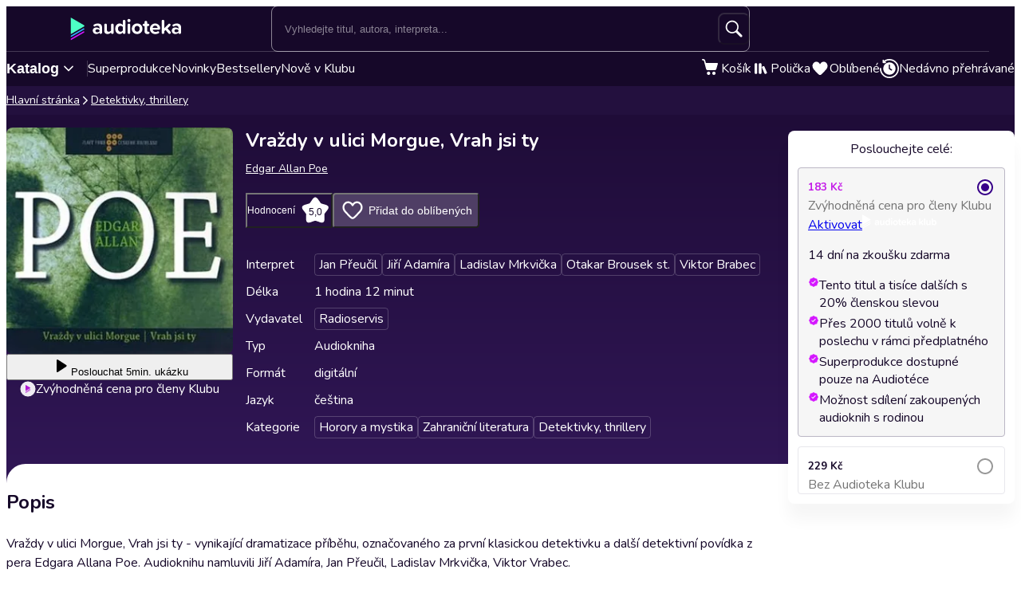

--- FILE ---
content_type: text/html; charset=utf-8
request_url: https://audioteka.com/cz/audiokniha/vrazdy-v-ulici-morgue-vrah-jsi-ty/
body_size: 30119
content:
<!DOCTYPE html><html lang="cs" class="__className_4435c5"><head><meta charSet="utf-8"/><meta name="viewport" content="width=device-width, initial-scale=1"/><link rel="preload" as="image" href="https://atkcdn.audioteka.com/cc/90/vrazdy-v-ulici-morgue-vrah-jsi-ty/18.jpg?w=300&amp;auto=format"/><link rel="stylesheet" href="https://cdnweb.audioteka.com/1.111.0/_next/static/css/507d8aa62f1cc264.css" data-precedence="next"/><link rel="stylesheet" href="https://cdnweb.audioteka.com/1.111.0/_next/static/css/da439667f734307c.css" data-precedence="next"/><link rel="stylesheet" href="https://cdnweb.audioteka.com/1.111.0/_next/static/css/be7fdb315a6b9461.css" data-precedence="next"/><link rel="stylesheet" href="https://cdnweb.audioteka.com/1.111.0/_next/static/css/2f5dbca9560c35ff.css" data-precedence="next"/><link rel="stylesheet" href="https://cdnweb.audioteka.com/1.111.0/_next/static/css/4db74c48629ab1b0.css" data-precedence="next"/><link rel="stylesheet" href="https://cdnweb.audioteka.com/1.111.0/_next/static/css/09980b56f0e3b67b.css" data-precedence="next"/><link rel="stylesheet" href="https://cdnweb.audioteka.com/1.111.0/_next/static/css/eb0fdefe8af48a64.css" data-precedence="next"/><link rel="stylesheet" href="https://cdnweb.audioteka.com/1.111.0/_next/static/css/7fc4c4f34303591f.css" data-precedence="next"/><link rel="stylesheet" href="https://cdnweb.audioteka.com/1.111.0/_next/static/css/1a3e79467b86865d.css" data-precedence="next"/><link rel="stylesheet" href="https://cdnweb.audioteka.com/1.111.0/_next/static/css/a83eb1ff4db0b5ae.css" data-precedence="next"/><link href="https://cdnweb.audioteka.com/1.111.0/_next/static/css/44bc4c8c79bc6ff9.css" rel="stylesheet" as="style" data-precedence="dynamic"/><link rel="preload" as="script" fetchPriority="low" href="https://cdnweb.audioteka.com/1.111.0/_next/static/chunks/webpack-43d394b2baaf1824.js"/><script src="https://cdnweb.audioteka.com/1.111.0/_next/static/chunks/4bd1b696-aeef5c994dc8e0b7.js" async=""></script><script src="https://cdnweb.audioteka.com/1.111.0/_next/static/chunks/6603-237cdcf88caf28aa.js" async=""></script><script src="https://cdnweb.audioteka.com/1.111.0/_next/static/chunks/main-app-225c532d5208793f.js" async=""></script><script src="https://cdnweb.audioteka.com/1.111.0/_next/static/chunks/902-f149e280bbe41740.js" async=""></script><script src="https://cdnweb.audioteka.com/1.111.0/_next/static/chunks/2619-fba63a526dd22d33.js" async=""></script><script src="https://cdnweb.audioteka.com/1.111.0/_next/static/chunks/8126-c2e63d822728f171.js" async=""></script><script src="https://cdnweb.audioteka.com/1.111.0/_next/static/chunks/1176-8568969c77b1e3a1.js" async=""></script><script src="https://cdnweb.audioteka.com/1.111.0/_next/static/chunks/5090-2fcb6539cc9f572b.js" async=""></script><script src="https://cdnweb.audioteka.com/1.111.0/_next/static/chunks/6304-9cbdbc5b8d1a2442.js" async=""></script><script src="https://cdnweb.audioteka.com/1.111.0/_next/static/chunks/2454-28c1cce7a707654b.js" async=""></script><script src="https://cdnweb.audioteka.com/1.111.0/_next/static/chunks/1356-7dd4127e7a4aa5b1.js" async=""></script><script src="https://cdnweb.audioteka.com/1.111.0/_next/static/chunks/7150-9d8ce269c25c9aab.js" async=""></script><script src="https://cdnweb.audioteka.com/1.111.0/_next/static/chunks/8791-bfbe92ca65ada3e6.js" async=""></script><script src="https://cdnweb.audioteka.com/1.111.0/_next/static/chunks/4338-38da4916542801ab.js" async=""></script><script src="https://cdnweb.audioteka.com/1.111.0/_next/static/chunks/450-51cca5711b76dc29.js" async=""></script><script src="https://cdnweb.audioteka.com/1.111.0/_next/static/chunks/app/%5Blocale%5D/(with-main-layout)/audiobook/%5Bid%5D/page-f713c4932b9d9f31.js" async=""></script><script src="https://cdnweb.audioteka.com/1.111.0/_next/static/chunks/6093-15782ecbd769abd8.js" async=""></script><script src="https://cdnweb.audioteka.com/1.111.0/_next/static/chunks/115-4c0fbfcd933833f3.js" async=""></script><script src="https://cdnweb.audioteka.com/1.111.0/_next/static/chunks/9972-7abf163349f4d0e9.js" async=""></script><script src="https://cdnweb.audioteka.com/1.111.0/_next/static/chunks/7971-9a28d6e1295ee80a.js" async=""></script><script src="https://cdnweb.audioteka.com/1.111.0/_next/static/chunks/9697-5666421ab1f4483a.js" async=""></script><script src="https://cdnweb.audioteka.com/1.111.0/_next/static/chunks/2666-8f125fc88e4f6934.js" async=""></script><script src="https://cdnweb.audioteka.com/1.111.0/_next/static/chunks/3133-4bf8685e8e0ee86b.js" async=""></script><script src="https://cdnweb.audioteka.com/1.111.0/_next/static/chunks/5035-593fd78949e7871c.js" async=""></script><script src="https://cdnweb.audioteka.com/1.111.0/_next/static/chunks/app/%5Blocale%5D/not-found-9c86764d3a5974d2.js" async=""></script><script src="https://cdnweb.audioteka.com/1.111.0/_next/static/chunks/7860-119f57c93f8e10a8.js" async=""></script><script src="https://cdnweb.audioteka.com/1.111.0/_next/static/chunks/app/%5Blocale%5D/layout-b289abdd061f5c4d.js" async=""></script><script src="https://cdnweb.audioteka.com/1.111.0/_next/static/chunks/app/%5Blocale%5D/error-06a89f614a62009f.js" async=""></script><script src="https://cdnweb.audioteka.com/1.111.0/_next/static/chunks/app/%5Blocale%5D/(with-main-layout)/layout-fd04bfbaa8b00494.js" async=""></script><script src="https://cdnweb.audioteka.com/1.111.0/_next/static/chunks/app/%5Blocale%5D/(with-auth-layout)/layout-59c24fd4ceb881a5.js" async=""></script><script src="https://cdnweb.audioteka.com/1.111.0/_next/static/chunks/7520-4cd11f8a7996c4d3.js" async=""></script><script src="https://cdnweb.audioteka.com/1.111.0/_next/static/chunks/4564-ee892ae47629d2d2.js" async=""></script><script src="https://cdnweb.audioteka.com/1.111.0/_next/static/chunks/9186-edd76b705c714a3e.js" async=""></script><script src="https://cdnweb.audioteka.com/1.111.0/_next/static/chunks/8072-02b8b94a50668341.js" async=""></script><script src="https://cdnweb.audioteka.com/1.111.0/_next/static/chunks/9328-081d658c657336fd.js" async=""></script><script src="https://cdnweb.audioteka.com/1.111.0/_next/static/chunks/9072-c266c205de2c4d1a.js" async=""></script><script src="https://cdnweb.audioteka.com/1.111.0/_next/static/chunks/8112-a00641d7595bcef5.js" async=""></script><script src="https://cdnweb.audioteka.com/1.111.0/_next/static/chunks/767-672a287ad4cd7c58.js" async=""></script><script src="https://cdnweb.audioteka.com/1.111.0/_next/static/chunks/3932-3d816d7ab520958f.js" async=""></script><script src="https://cdnweb.audioteka.com/1.111.0/_next/static/chunks/app/%5Blocale%5D/(with-main-layout)/page-a401ac6e7796cdd0.js" async=""></script><link rel="preload" href="https://std.wpcdn.pl/wpjslib6/wpjslib-lite.js" as="script" crossorigin=""/><link rel="preload" href="https://www.google.com/recaptcha/enterprise.js?render=6Lcab8cpAAAAAMafzY_vgGHaPn3oxSjVZGEOHBNb" as="script"/><link rel="preload" href="https://cdnweb.audioteka.com/1.111.0/_next/static/chunks/6570.c1531ec284ad6b2e.js" as="script" fetchPriority="low"/><link rel="preload" href="https://cdnweb.audioteka.com/1.111.0/_next/static/chunks/9357.451d65974c765f07.js" as="script" fetchPriority="low"/><link rel="preload" href="https://cdnweb.audioteka.com/1.111.0/_next/static/chunks/5437.ed92ac0b26516b8c.js" as="script" fetchPriority="low"/><title>Vraždy v ulici Morgue, Vrah jsi ty Audiokniha - Edgar Allan Poe - Radioservis | Audioteka.cz</title><meta name="description" content="Audiokniha Vraždy v ulici Morgue, Vrah jsi ty - Edgar Allan Poe od vydavatelství Radioservis k poslechu online na Audioteka.cz. Tisíce audioknih vždy po ruce."/><meta name="keywords" content="Edgar Allan Poe"/><meta name="application/ld+json" content="{&quot;@context&quot;:&quot;https://schema.org&quot;,&quot;@type&quot;:&quot;Product&quot;,&quot;name&quot;:&quot;Vraždy v ulici Morgue, Vrah jsi ty&quot;,&quot;description&quot;:&quot;Audiokniha Vraždy v ulici Morgue, Vrah jsi ty - Edgar Allan Poe od vydavatelství Radioservis k poslechu online na Audioteka.cz. Tisíce audioknih vždy po ruce.&quot;,&quot;image&quot;:&quot;https://atkcdn.audioteka.com/cc/90/vrazdy-v-ulici-morgue-vrah-jsi-ty/18.jpg?w=300&amp;auto=format&quot;,&quot;genre&quot;:&quot;Horory a mystika&quot;,&quot;inLanguage&quot;:&quot;cz&quot;,&quot;bookFormat&quot;:&quot;AudiobookFormat&quot;,&quot;encodingFormat&quot;:&quot;audio/mpeg&quot;,&quot;duration&quot;:&quot;PT1H12M&quot;,&quot;aggregateRating&quot;:{&quot;@type&quot;:&quot;AggregateRating&quot;,&quot;ratingValue&quot;:5,&quot;ratingCount&quot;:1,&quot;worstRating&quot;:1,&quot;bestRating&quot;:5},&quot;offers&quot;:{&quot;@type&quot;:&quot;AggregateOffer&quot;,&quot;lowPrice&quot;:183,&quot;highPrice&quot;:229,&quot;priceCurrency&quot;:&quot;CZK&quot;,&quot;url&quot;:&quot;https://audioteka.com/cz/audiokniha/vrazdy-v-ulici-morgue-vrah-jsi-ty/&quot;,&quot;availability&quot;:&quot;https://schema.org/InStock&quot;,&quot;seller&quot;:{&quot;@type&quot;:&quot;Organization&quot;,&quot;name&quot;:&quot;Audioteka&quot;,&quot;url&quot;:&quot;https://audioteka.com/cz/&quot;}},&quot;brand&quot;:[{&quot;@type&quot;:&quot;Brand&quot;,&quot;name&quot;:&quot;Radioservis&quot;}],&quot;author&quot;:[{&quot;@type&quot;:&quot;Person&quot;,&quot;name&quot;:&quot;Edgar Allan Poe&quot;}],&quot;readBy&quot;:[{&quot;@type&quot;:&quot;Person&quot;,&quot;name&quot;:&quot;Jan Přeučil&quot;},{&quot;@type&quot;:&quot;Person&quot;,&quot;name&quot;:&quot;Jiří Adamíra&quot;},{&quot;@type&quot;:&quot;Person&quot;,&quot;name&quot;:&quot;Ladislav Mrkvička&quot;},{&quot;@type&quot;:&quot;Person&quot;,&quot;name&quot;:&quot;Otakar Brousek st.&quot;},{&quot;@type&quot;:&quot;Person&quot;,&quot;name&quot;:&quot;Viktor Brabec&quot;}],&quot;review&quot;:[]}"/><meta property="og:title" content="Vraždy v ulici Morgue, Vrah jsi ty - Edgar Allan Poe | Audioteka"/><meta property="og:description" content="Vraždy v ulici Morgue, Vrah jsi ty - vynikající..."/><meta property="og:url" content="https://audioteka.com/cz/audiokniha/vrazdy-v-ulici-morgue-vrah-jsi-ty/"/><meta property="og:site_name" content="Audioteka"/><meta property="og:image" content="https://atkcdn.audioteka.com/cc/90/vrazdy-v-ulici-morgue-vrah-jsi-ty/18.jpg?auto=format&amp;w=500"/><meta property="og:type" content="book"/><meta name="twitter:card" content="summary_large_image"/><meta name="twitter:site" content="@audioteka"/><meta name="twitter:title" content="Vraždy v ulici Morgue, Vrah jsi ty - Edgar Allan Poe | Audioteka"/><meta name="twitter:description" content="Vraždy v ulici Morgue, Vrah jsi ty - vynikající..."/><meta name="twitter:image" content="https://atkcdn.audioteka.com/cc/90/vrazdy-v-ulici-morgue-vrah-jsi-ty/18.jpg?auto=format&amp;w=500"/><base href="/"/><script src="https://cdnweb.audioteka.com/1.111.0/_next/static/chunks/polyfills-42372ed130431b0a.js" noModule=""></script></head><body><div hidden=""><!--$--><!--/$--></div><script type="application/ld+json">{"@context":"https://schema.org","@type":"Organization","name":"Audioteka","description":"Audioteka je přední platforma nabízející tisíce audioknih, podcastů a audio seriálů. Kromě možnosti individuálního nákupu titulů náš model předplatného umožňuje přístup k rozsáhlé knihovně audioobsahu dostupného kdykoliv a kdekoliv. Naše snadno ovladatelná aplikace, dostupná pro Android a iOS, navíc nabízí možnost poslechu offline. Audioteka je ideálním společníkem pro každého, kdo miluje audio zábavu.","alternateName":["audioteka.cz","audioteka cz","audioteka - audiokniha","audiokniha","audioknihy"],"url":"https://audioteka.com/cz/","logo":"https://audioteka.com/audioteka_logo.png","sameAs":["https://www.facebook.com/audioteka.cz","https://www.youtube.com/audiotekacz","https://www.instagram.com/audioteka_czsk/","https://x.com/audioteka_cz","https://play.google.com/store/apps/details?id=com.audioteka&hl=cs","https://apps.apple.com/cz/app/audioteka/id1107917398?l=cs"],"contactPoint":{"@type":"ContactPoint","contactType":"Customer Service","telephone":"+420 597 490 446","email":"podpora@audioteka.com","areaServed":"CZ","availableLanguage":["Czech"]},"address":{"@type":"PostalAddress","streetAddress":"Smetanovo náměstí 222/8","addressLocality":"Moravská Ostrava","postalCode":"702 00","addressCountry":"CZ"},"brand":{"@type":"Brand","name":"Audioteka","logo":"https://audioteka.com/audioteka_logo.png"}}</script><div class="layout_layout__omvA8"><div id="layout-top-bar" class="top-bar_topBar___DOvc"><div class="top-bar_topBarBackground__LGUQ3"><div class="container_container__jQ9P_ top-bar_container__E1QGY"><nav class="top-bar_wrapper__rPcfv" aria-label="hlavní navigace"><div class="top-bar_column___958r"><button type="button" aria-haspopup="dialog" aria-expanded="false" aria-controls="radix-_R_1b2qbqt6ivb_" data-state="closed" class="top-bar_catalogMobileButton___dQDe" aria-label="Otevřít menu"><svg width="24" height="24"><use href="/sprite-12112025.svg#hamburger"></use></svg></button><a class="top-bar_logoLink__XHuRk" aria-label="Audioteka" href="/cz/"><svg class="logo_logo__tolw0 top-bar_logo__k1fIC" aria-label="Audioteka"><use href="/img/logo03.svg#audioteka"></use></svg></a></div><form class="search-input_searchInputForm__B_9oE search-input_desktop__K4cSi"><input class="search-input_input__daKRO" type="text" placeholder="Vyhledejte titul, autora, interpreta..." value=""/><div class="search-input_buttonsWrapper__wbaF_"><button class="button-primitive_button___Phyv search-input_searchButton__28VGs" type="button" disabled=""><svg width="24" height="24"><use href="/sprite-12112025.svg#search"></use></svg></button></div></form><div class="top-bar_column___958r top-bar_columnWithIcons__TJatP"><div class="close-button_closeButton__LpeND"><button class="button-primitive_button___Phyv close-button_mobileCloseButton__rSEGt" type="button">Zavřít<!-- --> <svg class="close-button_closeIcon__s1j8G" width="24" height="24"><use href="/sprite-12112025.svg#close"></use></svg></button><button class="close-button_desktopCloseButton__1YMt_ button_button__VDr89 button_transparent__TaGda button_outlined__9P4nG" type="button"><span class="button_content__XTG1N">Zavřít<!-- --> <svg class="close-button_closeIcon__s1j8G" width="24" height="24"><use href="/sprite-12112025.svg#close"></use></svg></span></button></div><span class="loader_loader__tiS3X" style="--loader-size:24px" data-testid="loader"><svg viewBox="0 0 54 54" fill="none" xmlns="http://www.w3.org/2000/svg"><path d="M4.00146 27C4.00146 20.9 6.42467 15.0499 10.738 10.7365C15.0513 6.42321 20.9015 4 27.0015 4C33.1014 4 38.9516 6.42321 43.2649 10.7365C47.5782 15.0499 50.0014 20.9 50.0014 27" stroke="url(#paint0_linear_19482_8098)" stroke-width="8"></path><path d="M50.0014 27C50.0014 33.1 47.5782 38.9501 43.2649 43.2635C38.9516 47.5768 33.1014 50 27.0015 50C20.9015 50 15.0513 47.5768 10.738 43.2635C6.42467 38.9501 4.00146 33.1 4.00146 27" stroke="url(#paint1_linear_19482_8098)" stroke-width="8"></path><path d="M4.00125 27C3.99958 26.8403 3.99958 26.6806 4.00125 26.5209" stroke="currentColor" stroke-width="8" stroke-linecap="round"></path><defs><linearGradient id="paint0_linear_19482_8098" x1="4.00146" y1="4" x2="50.0014" y2="4" gradientUnits="userSpaceOnUse"><stop stop-color="currentColor" stop-opacity="0"></stop><stop offset="1" stop-color="currentColor" stop-opacity="0.5"></stop></linearGradient><linearGradient id="paint1_linear_19482_8098" x1="4.00146" y1="27" x2="50.0014" y2="27" gradientUnits="userSpaceOnUse"><stop stop-color="currentColor"></stop><stop offset="1" stop-color="currentColor" stop-opacity="0.5"></stop></linearGradient></defs></svg></span></div></nav></div><div class="container_container__jQ9P_ search-input_mobileContainer__2ahP3"><form class="search-input_searchInputForm__B_9oE search-input_mobile__F9E_q"><input class="search-input_input__daKRO" type="text" placeholder="Vyhledejte titul, autora, interpreta..." value=""/><div class="search-input_buttonsWrapper__wbaF_"><button class="button-primitive_button___Phyv search-input_searchButton__28VGs" type="button" disabled=""><svg width="24" height="24"><use href="/sprite-12112025.svg#search"></use></svg></button></div></form></div></div><div class="link-bar_linkBar__mE0DR"><div class="container_container__jQ9P_ link-bar_container__NFgmb"><ul class="link-bar_catalogLinks__bmDhy"><li><button type="button" class="trigger_trigger___E8N5" aria-label="Otevřít katalog" aria-expanded="false">Katalog<svg width="16" height="16"><use href="/sprite-12112025.svg#chevron-down"></use></svg></button><div class="catalog_catalogDropdown__uld81 catalog_closed__aE_wd" aria-hidden="true"><ul class="catalog_list__4ihfP" style="--items-length:31"><li class="catalog_item__O9o_J"><a class="catalog_link__Ym8ZS catalog_accent__dQqnp" tabindex="0" href="/cz/serie/novinky/">Novinky</a></li><li class="catalog_item__O9o_J"><a class="catalog_link__Ym8ZS catalog_accent__dQqnp" tabindex="-1" href="/cz/serie/bestsellery-mesice/">Bestsellery měsíce</a></li><li class="catalog_item__O9o_J"><a class="catalog_link__Ym8ZS catalog_accent__dQqnp" tabindex="-1" href="/cz/serie/podcasty-02b9e544/">Podcasty</a></li><li class="catalog_item__O9o_J"><a class="catalog_link__Ym8ZS catalog_accent__dQqnp" tabindex="-1" href="/cz/serie/k-poslechu-v-klubu/">Nově v Klubu</a></li><li class="catalog_item__O9o_J"><a class="catalog_link__Ym8ZS" tabindex="-1" href="/cz/katalog/superprodukce-a-audioshows/">Superprodukce a audioshows</a></li><li class="catalog_item__O9o_J"><a class="catalog_link__Ym8ZS" tabindex="-1" href="/cz/katalog/detektivky-thrillery/">Detektivky, thrillery</a></li><li class="catalog_item__O9o_J"><a class="catalog_link__Ym8ZS" tabindex="-1" href="/cz/katalog/fantasy-a-sci-fi/">Fantasy a sci-fi</a></li><li class="catalog_item__O9o_J"><a class="catalog_link__Ym8ZS" tabindex="-1" href="/cz/katalog/osobni-rozvoj/">Osobní rozvoj</a></li><li class="catalog_item__O9o_J"><a class="catalog_link__Ym8ZS" tabindex="-1" href="/cz/katalog/spolecenska-proza/">Společenská próza</a></li><li class="catalog_item__O9o_J"><a class="catalog_link__Ym8ZS" tabindex="-1" href="/cz/katalog/pohadky/">Pohádky</a></li><li class="catalog_item__O9o_J"><a class="catalog_link__Ym8ZS" tabindex="-1" href="/cz/katalog/vzpominky-a-biografie/">Vzpomínky a biografie</a></li><li class="catalog_item__O9o_J"><a class="catalog_link__Ym8ZS" tabindex="-1" href="/cz/katalog/literatura-faktu-a-publicistika/">Literatura faktu a publicistika</a></li><li class="catalog_item__O9o_J"><a class="catalog_link__Ym8ZS" tabindex="-1" href="/cz/katalog/humor-satira-a-komedie/">Humor, satira a komedie</a></li><li class="catalog_item__O9o_J"><a class="catalog_link__Ym8ZS" tabindex="-1" href="/cz/katalog/dejiny-a-historie/">Dějiny a historie</a></li><li class="catalog_item__O9o_J"><a class="catalog_link__Ym8ZS" tabindex="-1" href="/cz/katalog/dobrodruzne-romany/">Dobrodružné romány</a></li><li class="catalog_item__O9o_J"><a class="catalog_link__Ym8ZS" tabindex="-1" href="/cz/katalog/pro-mladez/">Pro mládež</a></li><li class="catalog_item__O9o_J"><a class="catalog_link__Ym8ZS" tabindex="-1" href="/cz/katalog/klasicka-dila/">Klasická díla</a></li><li class="catalog_item__O9o_J"><a class="catalog_link__Ym8ZS" tabindex="-1" href="/cz/katalog/popularne-naucna/">Populárně naučná</a></li><li class="catalog_item__O9o_J"><a class="catalog_link__Ym8ZS" tabindex="-1" href="/cz/katalog/zivotni-filozofie-nabozenstvi/">Životní filozofie, náboženství</a></li><li class="catalog_item__O9o_J"><a class="catalog_link__Ym8ZS" tabindex="-1" href="/cz/katalog/povidky/">Povídky</a></li><li class="catalog_item__O9o_J"><a class="catalog_link__Ym8ZS" tabindex="-1" href="/cz/katalog/divadlo-rozhlas-televize/">Divadlo, rozhlas, televize</a></li><li class="catalog_item__O9o_J"><a class="catalog_link__Ym8ZS" tabindex="-1" href="/cz/katalog/horory-a-mystika/">Horory a mystika</a></li><li class="catalog_item__O9o_J"><a class="catalog_link__Ym8ZS" tabindex="-1" href="/cz/katalog/casopisy/">Časopisy</a></li><li class="catalog_item__O9o_J"><a class="catalog_link__Ym8ZS" tabindex="-1" href="/cz/katalog/ekonomie-a-byznys/">Ekonomie a byznys</a></li><li class="catalog_item__O9o_J"><a class="catalog_link__Ym8ZS" tabindex="-1" href="/cz/katalog/ceska-literatura/">Česká literatura</a></li><li class="catalog_item__O9o_J"><a class="catalog_link__Ym8ZS" tabindex="-1" href="/cz/katalog/zahranicni-literatura/">Zahraniční literatura</a></li><li class="catalog_item__O9o_J"><a class="catalog_link__Ym8ZS" tabindex="-1" href="/cz/katalog/vyuka-cizich-jazyku/">Výuka cizích jazyků</a></li><li class="catalog_item__O9o_J"><a class="catalog_link__Ym8ZS" tabindex="-1" href="/cz/katalog/poezie/">Poezie</a></li><li class="catalog_item__O9o_J"><a class="catalog_link__Ym8ZS" tabindex="-1" href="/cz/katalog/skolni-a-predskolni-vyuka/">Školní a předškolní výuka</a></li><li class="catalog_item__O9o_J"><a class="catalog_link__Ym8ZS" tabindex="-1" href="/cz/katalog/cizojazycna-beletrie/">Cizojazyčná beletrie</a></li><li class="catalog_item__O9o_J"><a class="catalog_link__Ym8ZS" tabindex="-1" href="/cz/katalog/audiopruvodci/">Audioprůvodci</a></li></ul><footer class="catalog_footer__QUumm"><a class="catalog_footerItem__fWyma" href="/cz/katalog/"><svg width="20" height="20"><use href="/sprite-12112025.svg#menu"></use></svg>Všechny kategorie</a><button type="button" class="catalog_collapseButton__DBeVD catalog_footerItem__fWyma">Skrýt<svg width="16" height="16"><use href="/sprite-12112025.svg#chevron-up"></use></svg></button></footer></div></li><li><a class="link-bar_link__c7YpU" href="/cz/katalog/superprodukce-a-audioshows/">Superprodukce</a></li><li><a class="link-bar_link__c7YpU" href="/cz/serie/novinky/">Novinky</a></li><li><a class="link-bar_link__c7YpU" href="/cz/serie/bestsellery-mesice/">Bestsellery</a></li><li><a class="link-bar_link__c7YpU" href="/cz/serie/k-poslechu-v-klubu/">Nově v Klubu</a></li></ul><ul class="link-bar_userLinks__WoXHP"><li><a class="link-bar_link__c7YpU" target="_blank" href="/cz/kosik/"><div class="icon-with-badge_iconWrapper__ke7dF"><svg class="link-bar_icon__5u6xP"><use href="/sprite-12112025.svg#shopping-cart"></use></svg></div><span class="link-bar_label__iwvmk">Košík</span></a></li><li><a class="link-bar_link__c7YpU" href="/cz/policka/"><svg class="link-bar_icon__5u6xP"><use href="/sprite-12112025.svg#shelf"></use></svg><span class="link-bar_label__iwvmk">Polička</span></a></li><li><a class="link-bar_link__c7YpU" href="/cz/oblibene/"><div class="icon-with-badge_iconWrapper__ke7dF"><svg class="link-bar_icon__5u6xP"><use href="/sprite-12112025.svg#heart"></use></svg></div><span class="link-bar_label__iwvmk">Oblíbené</span></a></li><li><a class="link-bar_link__c7YpU" href="/cz/nedavno-prehravane/"><svg class="link-bar_icon__5u6xP"><use href="/sprite-12112025.svg#history"></use></svg><span class="link-bar_label__iwvmk">Nedávno přehrávané</span></a></li></ul></div></div></div><div class="layout_content__TqQ3j"><script type="application/ld+json">{"@context":"https://schema.org","@type":"BreadcrumbList","itemListElement":[{"@type":"ListItem","position":1,"name":"Audioteka","item":"https://audioteka.com/cz/"},{"@type":"ListItem","position":2,"name":"Detektivky, thrillery","item":"https://audioteka.com/cz/katalog/detektivky-thrillery/"}]}</script><nav class="breadcrumbs_breadcrumbs__Vhuhj" aria-label="breadcrumb"><div class="container_container__jQ9P_"><ol class="breadcrumbs_list__ncWg4"><li><a class="breadcrumbs_item__cMJ9H" href="/cz/">Hlavní stránka</a></li><li class="breadcrumbs_items__7_cN3"><svg class="breadcrumbs_separator__Pauvb" role="presentation" aria-hidden="true" width="14" height="14"><use href="/sprite-12112025.svg#arrow"></use></svg><a class="breadcrumbs_item__cMJ9H" href="/cz/katalog/detektivky-thrillery/">Detektivky, thrillery</a></li></ol></div></nav><div class="audiobook_audiobook__QMOyg"><section class="product-top_productTop__PbG6w"><div class="container_container__jQ9P_ product-top_container__RXlIq" id="product-top"><div class="product-top_coverWrapper__ZXAIR"><img class="product-top_cover__Pth8B" alt="Vraždy v ulici Morgue, Vrah jsi ty, Edgar Allan Poe" src="https://atkcdn.audioteka.com/cc/90/vrazdy-v-ulici-morgue-vrah-jsi-ty/18.jpg?w=300&amp;auto=format" aria-hidden="true"/><div class="play-button_playButtonWrapper__vD1K4"><button class="play-button_playButton__dEG7Y button_button__VDr89 button_white__oylik" type="button"><span class="button_content__XTG1N"><svg width="24" height="24"><use href="/img/audiobook-icons-17102025.svg#play-alt"></use></svg>Poslouchat<!-- --> <!-- -->5min. ukázku</span></button><p class="text_bodySmall__5JfGg withBoxModel_m__IAbvw description_description__tq6Ib" style="--margin:0"><svg width="20" height="20"><use href="/sprite-12112025.svg#logo-alt"></use></svg>Zvýhodněná cena pro členy Klubu</p></div></div><div><h1 class="product-top_title__xNwAL">Vraždy v ulici Morgue, Vrah jsi ty</h1><ul class="product-top_authors__uMJCp"><li class="product-top_authorItem__IuS36"><a class="product-top_author__BPJgI" href="/cz/autor/edgar-allan-poe/">Edgar Allan Poe</a></li></ul><div class="product-top_actions__fACLo"><button class="button-primitive_button___Phyv rating-button_button__r0ZFx" type="button"><span class="rating-button_mobileText__Vx64Q">Průměr hodnocení uživatelů</span><span class="rating-button_desktopText__9L8vU">Hodnocení</span><div class="star-icon_starIcon__EoZal"><svg class="star-icon_icon__Jw1Uf"><use href="/img/audiobook-icons-17102025.svg#custom-star"></use></svg><span class="star-icon_label__wbNAx">5,0</span></div></button><button class="button-primitive_button___Phyv favourites-button_favouritesButton__oTrYY" type="button"><svg class="favourites-button_icon__hpYge" height="32" width="32"><use href="/sprite-12112025.svg#heart-border"></use></svg>Přidat do oblíbených</button></div><button class="button-primitive_button___Phyv more-info_button__RKPxp" type="button" aria-expanded="false" aria-controls="audiobook-more-info">Více informací</button><div id="audiobook-more-info" class="more-info_content__0kMte"><div><dl class="details_details__XJC5c"><dt>Interpret</dt><dd><ul class="details_tagsWrapper__4mUb8"><li><a class="tag_tag__7R3_M" href="/cz/interpret/jan-preucil/">Jan Přeučil</a></li><li><a class="tag_tag__7R3_M" href="/cz/interpret/jiri-adamira/">Jiří Adamíra</a></li><li><a class="tag_tag__7R3_M" href="/cz/interpret/ladislav-mrkvicka/">Ladislav Mrkvička</a></li><li><a class="tag_tag__7R3_M" href="/cz/interpret/otakar-brousek-st/">Otakar Brousek st.</a></li><li><a class="tag_tag__7R3_M" href="/cz/interpret/viktor-brabec/">Viktor Brabec</a></li></ul></dd><dt>Délka</dt><dd>1 hodina 12 minut</dd><dt>Vydavatel</dt><dd><ul class="details_tagsWrapper__4mUb8"><li><a class="tag_tag__7R3_M" href="/cz/vydavatel/radioservis/">Radioservis</a></li></ul></dd><dt>Typ</dt><dd>Audiokniha</dd><dt>Formát</dt><dd>digitální</dd><dt>Jazyk</dt><dd>čeština</dd><dt>Kategorie</dt><dd><ul class="details_tagsWrapper__4mUb8"><li><a class="tag_tag__7R3_M" href="/cz/katalog/horory-a-mystika/">Horory a mystika</a></li><li><a class="tag_tag__7R3_M" href="/cz/katalog/zahranicni-literatura/">Zahraniční literatura</a></li><li><a class="tag_tag__7R3_M" href="/cz/katalog/detektivky-thrillery/">Detektivky, thrillery</a></li></ul></dd></dl></div></div></div></div></section><div class="container_container__jQ9P_ audiobook_content__dzbvT"><section class="audiobook_mainSection__CYtlC"><div class="audiobook_priceBoxMobile__hsGAT"><div class="audiobook_priceContainer__8UM8G"><div class="components_box__7mOTy"><p class="text_heading6__2nVRz components_title__Wt8oL">Poslouchejte celé:</p><div class="buy-with-club_option__Vb_Cn buy-with-club_option__checked__wQxFE"><div class="buy-with-club_boxContent__LTr93 components_boxContent__KIcmW"><div><div class="buy-with-club_boxHeader__6bOQU"><h5 class="text_heading5__vwWTZ components_boxContentTitle__h_KCp components_boxContentTitle__club__ZMwpp">183 Kč</h5><div class="buy-with-club_radioButton__83VtX"><svg class="buy-with-club_checkedRadioButton___l1AU" width="24" height="24"><use href="/sprite-12112025.svg#radio-button-checked"></use></svg><svg class="buy-with-club_uncheckedRadioButton__WZ3PI" width="24" height="24"><use href="/sprite-12112025.svg#radio-button"></use></svg></div></div><p class="text_bodySmall__5JfGg components_boxContentSubtitle__kHvhc">Zvýhodněná cena pro členy Klubu</p></div><div class="buy-with-club_animationWrapper__2NxB6"><div class="buy-with-club_contentWrapper__JyogB"><div class="buttons_clubButtonWrapper__Hdsu2"><a class="button_button__VDr89 button_club__rSyv2 buttons_clubButton__QETap" target="_blank" href="https://klub.audioteka.cz/"><span>Aktivovat</span><svg width="93" height="18"><use href="/img/klub-logo-021224.svg#empty-klub"></use></svg></a><p class="text_bodySmall__5JfGg buttons_trial__s3Uqs">14 dní na zkoušku zdarma</p></div></div></div><ul class="common_argumenterList__LoTys"><li class="text_bodySmall__5JfGg common_argumenter__sZUKO"><svg width="14" height="14" class="common_argumenterIcon__oubAM"><use href="/sprite-12112025.svg#check-argumenter"></use></svg><span class="common_label__e_Hoh">Tento titul a tisíce dalších s 20% členskou slevou</span></li><li class="text_bodySmall__5JfGg common_argumenter__sZUKO"><svg width="14" height="14" class="common_argumenterIcon__oubAM"><use href="/sprite-12112025.svg#check-argumenter"></use></svg><span class="common_label__e_Hoh">Přes 2000 titulů volně k poslechu v rámci předplatného</span></li><li class="text_bodySmall__5JfGg common_argumenter__sZUKO"><svg width="14" height="14" class="common_argumenterIcon__oubAM"><use href="/sprite-12112025.svg#check-argumenter"></use></svg><span class="common_label__e_Hoh">Superprodukce dostupné pouze na Audiotéce</span></li><li class="text_bodySmall__5JfGg common_argumenter__sZUKO"><svg width="14" height="14" class="common_argumenterIcon__oubAM"><use href="/sprite-12112025.svg#check-argumenter"></use></svg><span class="common_label__e_Hoh">Možnost sdílení zakoupených audioknih s rodinou</span></li></ul></div></div><div class="buy-with-club_option__Vb_Cn"><div class="buy-with-club_boxContent__LTr93 components_boxContent__KIcmW"><div><div class="buy-with-club_boxHeader__6bOQU"><h5 class="text_heading5__vwWTZ components_boxContentTitle__h_KCp">229 Kč</h5><div class="buy-with-club_radioButton__83VtX"><svg class="buy-with-club_checkedRadioButton___l1AU" width="24" height="24"><use href="/sprite-12112025.svg#radio-button-checked"></use></svg><svg class="buy-with-club_uncheckedRadioButton__WZ3PI" width="24" height="24"><use href="/sprite-12112025.svg#radio-button"></use></svg></div></div><p class="text_bodySmall__5JfGg components_boxContentSubtitle__kHvhc">Bez Audioteka Klubu</p></div><div class="buy-with-club_animationWrapper__2NxB6 buy-with-club_animationWrapper__hidden__ZmPvw"><div class="buy-with-club_contentWrapper__JyogB"><button class="buttons_addToCartButton__VOt_G button_button__VDr89 button_primary__jwmzn" type="button"><span class="button_content__XTG1N">Přidat do košíku</span></button></div></div></div></div></div></div></div><h2 class="description_header__5WSpT">Popis</h2><article id="audiobook-description" class="description_description__6gcfq"><p>Vraždy v ulici Morgue, Vrah jsi ty - vynikající dramatizace příběhu, označovaného za první klasickou detektivku a další detektivní povídka z pera Edgara Allana Poe. Audioknihu namluvili Jiří Adamíra, Jan Přeučil, Ladislav Mrkvička, Viktor Vrabec.</p>
<p>Žena s uťatou hlavou na dvorku, tělo dcery zatlačené do komína. V pokoji spoušť jako po těžké bitvě. Navzdory nepořádku policie kroutí hlavou nad provedením zločinu, jelikož všechna okna zůstala zavřená a z pokoje se nic neztratilo. Pan Dupin prohledá okolí bytu, narazí na to, že ne všechna okna šla otevřít pouze zevnitř a na zdi kolem okenic vede hromosvod. Nakonec dojde k úděsnému odhalení, že vrahem nemohl být člověk. Ale stopy vedou k neznámému námořníkovi...</p></article><div class="audiobook_sectionSeparator__bOe_E"></div><div><h2 class="text_subtitleBig__DrKih withBoxModel_m__IAbvw" style="--margin:0">Jak audioknihu poslouchat?</h2><p class="text_bodyNormal__fHtEt withBoxModel_mx__nXS0c withBoxModel_mt__y8Pab withBoxModel_mb__ahRA_" style="--margin-x:0;--margin-top:4px;--margin-bottom:8px">Poslouchejte pohodlně na Android a iOs zařízeních v aplikaci Audioteka</p><div class="how-to-listen_appLinks__3HBCO"><a class="store-buttons_link__Nb1gs how-to-listen_linkItem__6QJ11" target="_blank" href="https://web.audioteka.com/cz/l/android"><img alt="Rozjeďte to Google Play" loading="lazy" width="135" height="40" decoding="async" data-nimg="1" style="color:transparent" srcSet="/_next/image/?url=https%3A%2F%2Fcdnweb.audioteka.com%2F1.111.0%2F_next%2Fstatic%2Fmedia%2Fcz.ca4676ae.webp&amp;w=256&amp;q=75 1x, /_next/image/?url=https%3A%2F%2Fcdnweb.audioteka.com%2F1.111.0%2F_next%2Fstatic%2Fmedia%2Fcz.ca4676ae.webp&amp;w=384&amp;q=75 2x" src="/_next/image/?url=https%3A%2F%2Fcdnweb.audioteka.com%2F1.111.0%2F_next%2Fstatic%2Fmedia%2Fcz.ca4676ae.webp&amp;w=384&amp;q=75"/></a><a class="store-buttons_link__Nb1gs how-to-listen_linkItem__6QJ11" target="_blank" href="https://web.audioteka.com/cz/l/ios"><img alt="Stáhnout v App Store" loading="lazy" width="135" height="40" decoding="async" data-nimg="1" style="color:transparent" srcSet="/_next/image/?url=https%3A%2F%2Fcdnweb.audioteka.com%2F1.111.0%2F_next%2Fstatic%2Fmedia%2Fcz.e1d3e9b3.webp&amp;w=256&amp;q=75 1x, /_next/image/?url=https%3A%2F%2Fcdnweb.audioteka.com%2F1.111.0%2F_next%2Fstatic%2Fmedia%2Fcz.e1d3e9b3.webp&amp;w=384&amp;q=75 2x" src="/_next/image/?url=https%3A%2F%2Fcdnweb.audioteka.com%2F1.111.0%2F_next%2Fstatic%2Fmedia%2Fcz.e1d3e9b3.webp&amp;w=384&amp;q=75"/></a></div></div><div class="audiobook_sectionSeparator__bOe_E"></div><div class="reviews-box_reviewsBox__381YO"><div class="review-box-top_reviewBoxTop__GYxqw"><h2 class="text_heading4__kx1Qp withBoxModel_m__IAbvw review-box-top_title__TaZSg" style="--margin:0">Hodnocení uživatelů</h2><div class="rating-badge_ratingBadge__tqHnC review-box-top_badge__o_Bh_"><div class="rating-badge_badgeWrapper__KFfVL" aria-hidden="true"><svg width="24" height="24"><use href="/img/audiobook-icons-17102025.svg#custom-star"></use></svg><div class="rating-badge_badgeContent__Gb2Y0">5</div></div><p class="text_bodyBig__olh7U withBoxModel_m__IAbvw" style="--margin:0"><span class="sr-only">Průměr 1 hodnocení: 5</span><span aria-hidden="true">Průměr 1 hodnocení</span></p></div><div class="review-box-top_action___O3cJ"><p class="text_bodyBig__olh7U withBoxModel_m__IAbvw review-box-top_login___aAO7" style="--margin:0">Přidat hodnocení mohou pouze přihlášení uživatelé. <a class="review-box-top_loginLink__C_L3g" href="/cz/prihlaseni/">Přihlásit se</a></p></div></div><p class="text_bodyNormal__fHtEt withBoxModel_m__IAbvw reviews-box_reviewsInfo__oPPFB" style="--margin:0">Všechna hodnocení pochází od registrovaných uživatelů, kteří zakoupili náš produkt či službu. Hodnocení jsou shromažďována, ověřována a zveřejňována v souladu s <a class="reviews-box_reviewsInfoLink___xyAJ" target="_blank" href="/cz/zasady-hodnoceni/">Podmínkami a zásadami pro uživatelská hodnocení</a></p></div></section></div><div class="container_container__jQ9P_ price-box-desktop_container__Kn4lJ"><div class="price-box-desktop_stickyBox__DCSZs" id="desktop-price-box__sticky-box" style="--topBarHeight:112px"><div class="components_box__7mOTy"><p class="text_heading6__2nVRz components_title__Wt8oL">Poslouchejte celé:</p><div class="buy-with-club_option__Vb_Cn buy-with-club_option__checked__wQxFE"><div class="buy-with-club_boxContent__LTr93 components_boxContent__KIcmW"><div><div class="buy-with-club_boxHeader__6bOQU"><h5 class="text_heading5__vwWTZ components_boxContentTitle__h_KCp components_boxContentTitle__club__ZMwpp">183 Kč</h5><div class="buy-with-club_radioButton__83VtX"><svg class="buy-with-club_checkedRadioButton___l1AU" width="24" height="24"><use href="/sprite-12112025.svg#radio-button-checked"></use></svg><svg class="buy-with-club_uncheckedRadioButton__WZ3PI" width="24" height="24"><use href="/sprite-12112025.svg#radio-button"></use></svg></div></div><p class="text_bodySmall__5JfGg components_boxContentSubtitle__kHvhc">Zvýhodněná cena pro členy Klubu</p></div><div class="buy-with-club_animationWrapper__2NxB6"><div class="buy-with-club_contentWrapper__JyogB"><div class="buttons_clubButtonWrapper__Hdsu2"><a class="button_button__VDr89 button_club__rSyv2 buttons_clubButton__QETap" target="_blank" href="https://klub.audioteka.cz/"><span>Aktivovat</span><svg width="93" height="18"><use href="/img/klub-logo-021224.svg#empty-klub"></use></svg></a><p class="text_bodySmall__5JfGg buttons_trial__s3Uqs">14 dní na zkoušku zdarma</p></div></div></div><ul class="common_argumenterList__LoTys"><li class="text_bodySmall__5JfGg common_argumenter__sZUKO"><svg width="14" height="14" class="common_argumenterIcon__oubAM"><use href="/sprite-12112025.svg#check-argumenter"></use></svg><span class="common_label__e_Hoh">Tento titul a tisíce dalších s 20% členskou slevou</span></li><li class="text_bodySmall__5JfGg common_argumenter__sZUKO"><svg width="14" height="14" class="common_argumenterIcon__oubAM"><use href="/sprite-12112025.svg#check-argumenter"></use></svg><span class="common_label__e_Hoh">Přes 2000 titulů volně k poslechu v rámci předplatného</span></li><li class="text_bodySmall__5JfGg common_argumenter__sZUKO"><svg width="14" height="14" class="common_argumenterIcon__oubAM"><use href="/sprite-12112025.svg#check-argumenter"></use></svg><span class="common_label__e_Hoh">Superprodukce dostupné pouze na Audiotéce</span></li><li class="text_bodySmall__5JfGg common_argumenter__sZUKO"><svg width="14" height="14" class="common_argumenterIcon__oubAM"><use href="/sprite-12112025.svg#check-argumenter"></use></svg><span class="common_label__e_Hoh">Možnost sdílení zakoupených audioknih s rodinou</span></li></ul></div></div><div class="buy-with-club_option__Vb_Cn"><div class="buy-with-club_boxContent__LTr93 components_boxContent__KIcmW"><div><div class="buy-with-club_boxHeader__6bOQU"><h5 class="text_heading5__vwWTZ components_boxContentTitle__h_KCp">229 Kč</h5><div class="buy-with-club_radioButton__83VtX"><svg class="buy-with-club_checkedRadioButton___l1AU" width="24" height="24"><use href="/sprite-12112025.svg#radio-button-checked"></use></svg><svg class="buy-with-club_uncheckedRadioButton__WZ3PI" width="24" height="24"><use href="/sprite-12112025.svg#radio-button"></use></svg></div></div><p class="text_bodySmall__5JfGg components_boxContentSubtitle__kHvhc">Bez Audioteka Klubu</p></div><div class="buy-with-club_animationWrapper__2NxB6 buy-with-club_animationWrapper__hidden__ZmPvw"><div class="buy-with-club_contentWrapper__JyogB"><button class="buttons_addToCartButton__VOt_G button_button__VDr89 button_primary__jwmzn" type="button"><span class="button_content__XTG1N">Přidat do košíku</span></button></div></div></div></div></div></div></div><div class="container_container__jQ9P_ swimlanes_swimlanes__54F1s"></div></div><!--$--><!--/$--></div><footer class="footer_footer__c2vGR"><div class="catalog_footerCatalog__bRp04"><div class="container_container__jQ9P_"><section class="footer_column__Gsfdq"><h3 class="footer_title__jdBVJ footer_expandable__oxz9K">Kategorie</h3><ul class="footer_linkList__uE3rV footer_expandable__oxz9K catalog_list__6cvdb catalog_expandable__VMM99"><li><a class="catalog_item__IZYQB footer_link__Fl2dv catalog_accent__x_icS" href="/cz/serie/novinky/">Novinky</a></li><li><a class="catalog_item__IZYQB footer_link__Fl2dv catalog_accent__x_icS" href="/cz/serie/bestsellery-mesice/">Bestsellery měsíce</a></li><li><a class="catalog_item__IZYQB footer_link__Fl2dv catalog_accent__x_icS" href="/cz/serie/podcasty-02b9e544/">Podcasty</a></li><li><a class="catalog_item__IZYQB footer_link__Fl2dv catalog_accent__x_icS" href="/cz/serie/k-poslechu-v-klubu/">Nově v Klubu</a></li><li><a class="catalog_item__IZYQB footer_link__Fl2dv" href="/cz/katalog/superprodukce-a-audioshows/">Superprodukce a audioshows</a></li><li><a class="catalog_item__IZYQB footer_link__Fl2dv" href="/cz/katalog/detektivky-thrillery/">Detektivky, thrillery</a></li><li><a class="catalog_item__IZYQB footer_link__Fl2dv" href="/cz/katalog/fantasy-a-sci-fi/">Fantasy a sci-fi</a></li><li><a class="catalog_item__IZYQB footer_link__Fl2dv" href="/cz/katalog/osobni-rozvoj/">Osobní rozvoj</a></li><li><a class="catalog_item__IZYQB footer_link__Fl2dv" href="/cz/katalog/spolecenska-proza/">Společenská próza</a></li><li><a class="catalog_item__IZYQB footer_link__Fl2dv" href="/cz/katalog/pohadky/">Pohádky</a></li><li><a class="catalog_item__IZYQB footer_link__Fl2dv" href="/cz/katalog/vzpominky-a-biografie/">Vzpomínky a biografie</a></li><li><a class="catalog_item__IZYQB footer_link__Fl2dv" href="/cz/katalog/literatura-faktu-a-publicistika/">Literatura faktu a publicistika</a></li><li><a class="catalog_item__IZYQB footer_link__Fl2dv" href="/cz/katalog/humor-satira-a-komedie/">Humor, satira a komedie</a></li><li><a class="catalog_item__IZYQB footer_link__Fl2dv" href="/cz/katalog/dejiny-a-historie/">Dějiny a historie</a></li><li><a class="catalog_item__IZYQB footer_link__Fl2dv" href="/cz/katalog/dobrodruzne-romany/">Dobrodružné romány</a></li><li><a class="catalog_item__IZYQB footer_link__Fl2dv" href="/cz/katalog/pro-mladez/">Pro mládež</a></li><li><a class="catalog_item__IZYQB footer_link__Fl2dv" href="/cz/katalog/klasicka-dila/">Klasická díla</a></li><li><a class="catalog_item__IZYQB footer_link__Fl2dv" href="/cz/katalog/popularne-naucna/">Populárně naučná</a></li><li><a class="catalog_item__IZYQB footer_link__Fl2dv" href="/cz/katalog/zivotni-filozofie-nabozenstvi/">Životní filozofie, náboženství</a></li><li><a class="catalog_item__IZYQB footer_link__Fl2dv" href="/cz/katalog/povidky/">Povídky</a></li><li><a class="catalog_item__IZYQB footer_link__Fl2dv" href="/cz/katalog/divadlo-rozhlas-televize/">Divadlo, rozhlas, televize</a></li><li><a class="catalog_item__IZYQB footer_link__Fl2dv" href="/cz/katalog/horory-a-mystika/">Horory a mystika</a></li><li><a class="catalog_item__IZYQB footer_link__Fl2dv" href="/cz/katalog/casopisy/">Časopisy</a></li><li><a class="catalog_item__IZYQB footer_link__Fl2dv" href="/cz/katalog/ekonomie-a-byznys/">Ekonomie a byznys</a></li><li><a class="catalog_item__IZYQB footer_link__Fl2dv" href="/cz/katalog/ceska-literatura/">Česká literatura</a></li><li><a class="catalog_item__IZYQB footer_link__Fl2dv" href="/cz/katalog/zahranicni-literatura/">Zahraniční literatura</a></li><li><a class="catalog_item__IZYQB footer_link__Fl2dv" href="/cz/katalog/vyuka-cizich-jazyku/">Výuka cizích jazyků</a></li><li><a class="catalog_item__IZYQB footer_link__Fl2dv" href="/cz/katalog/poezie/">Poezie</a></li><li><a class="catalog_item__IZYQB footer_link__Fl2dv" href="/cz/katalog/skolni-a-predskolni-vyuka/">Školní a předškolní výuka</a></li><li><a class="catalog_item__IZYQB footer_link__Fl2dv" href="/cz/katalog/cizojazycna-beletrie/">Cizojazyčná beletrie</a></li><li><a class="catalog_item__IZYQB footer_link__Fl2dv" href="/cz/katalog/audiopruvodci/">Audioprůvodci</a></li></ul></section></div></div><div class="container_container__jQ9P_ footer_columns__O89R4"><section class="footer_column__Gsfdq"><h3 class="footer_title__jdBVJ footer_expandable__oxz9K">Zákaznická podpora</h3><ul class="footer_linkList__uE3rV footer_expandable__oxz9K"><li><a class="footer_link__Fl2dv" target="_blank" href="https://podminky.audioteka.com/regulamin/Obchodn%C3%AD%20podm%C3%ADnky">Obchodní podmínky</a></li><li><a class="footer_link__Fl2dv" href="/cz/zasady-ochrany-osobnich-udaju/">Zásady ochrany osobních údajů</a></li><li><a class="footer_link__Fl2dv" target="_blank" href="https://podminky.audioteka.com/regulamin/Audioteka%20Klub%20-%20Obchodn%C3%AD%20podm%C3%ADnky">Audioteka Klub - Obchodní podmínky</a></li><li><a class="footer_link__Fl2dv" target="_blank" href="https://podminky.audioteka.com/regulamin/Audioteka%20Klub%20-%20Obchodn%C3%AD%20podm%C3%ADnky%20%C4%8Dlenstv%C3%AD%20na%20dobu%20ur%C4%8Ditou">Audioteka Klub - Obchodní podmínky členství na dobu určitou</a></li><li><a class="footer_link__Fl2dv" href="/cz/kontakt-napoveda/">Kontakt a nápověda</a></li><li><button class="button-primitive_button___Phyv manageGdprButton footer_linkBtn__yh2il" type="button">Nastavení ochrany osobních údajů</button></li></ul></section><section class="footer_column__Gsfdq"><h3 class="footer_title__jdBVJ footer_expandable__oxz9K">Informace</h3><ul class="footer_linkList__uE3rV footer_expandable__oxz9K"><li><a class="footer_link__Fl2dv" target="_blank" href="https://klub.audioteka.cz/">Předplatné Audioteka Klub</a></li><li><a class="footer_link__Fl2dv" target="_blank" href="https://pages.audioteka.com/cz/darkove-poukazy/">Dárkové poukazy</a></li><li><a class="footer_link__Fl2dv" target="_blank" href="https://pages.audioteka.com/cz/budteslyset/">Buďte slyšet - Program pro autory a scenáristy</a></li><li><a class="footer_link__Fl2dv" target="_blank" href="https://audioteka.com/cz/static/ke-stazeni">Pro média</a></li></ul></section><section class="footer_column__Gsfdq"><h3 class="footer_title__jdBVJ">Aplikace</h3><div class="footer_appLinkList__PwzvS"><a class="store-buttons_link__Nb1gs footer_appLinkItem__gZFTG" target="_blank" href="https://web.audioteka.com/cz/l/android"><img alt="Rozjeďte to Google Play" loading="lazy" width="135" height="40" decoding="async" data-nimg="1" style="color:transparent" srcSet="/_next/image/?url=https%3A%2F%2Fcdnweb.audioteka.com%2F1.111.0%2F_next%2Fstatic%2Fmedia%2Fcz.ca4676ae.webp&amp;w=256&amp;q=75 1x, /_next/image/?url=https%3A%2F%2Fcdnweb.audioteka.com%2F1.111.0%2F_next%2Fstatic%2Fmedia%2Fcz.ca4676ae.webp&amp;w=384&amp;q=75 2x" src="/_next/image/?url=https%3A%2F%2Fcdnweb.audioteka.com%2F1.111.0%2F_next%2Fstatic%2Fmedia%2Fcz.ca4676ae.webp&amp;w=384&amp;q=75"/></a><a class="store-buttons_link__Nb1gs footer_appLinkItem__gZFTG" target="_blank" href="https://web.audioteka.com/cz/l/ios"><img alt="Stáhnout v App Store" loading="lazy" width="135" height="40" decoding="async" data-nimg="1" style="color:transparent" srcSet="/_next/image/?url=https%3A%2F%2Fcdnweb.audioteka.com%2F1.111.0%2F_next%2Fstatic%2Fmedia%2Fcz.e1d3e9b3.webp&amp;w=256&amp;q=75 1x, /_next/image/?url=https%3A%2F%2Fcdnweb.audioteka.com%2F1.111.0%2F_next%2Fstatic%2Fmedia%2Fcz.e1d3e9b3.webp&amp;w=384&amp;q=75 2x" src="/_next/image/?url=https%3A%2F%2Fcdnweb.audioteka.com%2F1.111.0%2F_next%2Fstatic%2Fmedia%2Fcz.e1d3e9b3.webp&amp;w=384&amp;q=75"/></a></div><ul class="footer_linkList__uE3rV"><li><a class="footer_link__Fl2dv" target="_blank" href="https://audioteka.com/cz/applications">Vše</a></li></ul></section></div><div class="bottom_bottom__Tjx4W"><div class="container_container__jQ9P_ bottom_container__6EpV7"><ul class="bottom_socialIconList__PN6Pp" lang="en"><li><a class="bottom_socialLink__zu9om" target="_blank" href="https://www.facebook.com/audioteka.cz" aria-label="Facebook"><svg width="24" height="24" aria-hidden="true" focusable="false"><use href="/sprite-12112025.svg#facebook"></use></svg></a></li><li><a class="bottom_socialLink__zu9om" target="_blank" href="https://www.youtube.com/audiotekacz" aria-label="YouTube"><svg width="24" height="24" aria-hidden="true" focusable="false"><use href="/sprite-12112025.svg#youtube"></use></svg></a></li><li><a class="bottom_socialLink__zu9om" target="_blank" href="https://www.instagram.com/audioteka_czsk/" aria-label="Instagram"><svg width="24" height="24" aria-hidden="true" focusable="false"><use href="/sprite-12112025.svg#instagram"></use></svg></a></li><li><a class="bottom_socialLink__zu9om" target="_blank" href="https://x.com/audioteka_cz" aria-label="X"><svg width="24" height="24" aria-hidden="true" focusable="false"><use href="/sprite-12112025.svg#twitter"></use></svg></a></li></ul><p class="bottom_copy__8FDPR">Copyright © 2011-2026 Audiotéka.cz s.r.o.</p></div></div></footer><!--$!--><template data-dgst="BAILOUT_TO_CLIENT_SIDE_RENDERING"></template><!--/$--></div><script src="https://cdnweb.audioteka.com/1.111.0/_next/static/chunks/webpack-43d394b2baaf1824.js" id="_R_" async=""></script><script>(self.__next_f=self.__next_f||[]).push([0])</script><script>self.__next_f.push([1,"1:\"$Sreact.fragment\"\n2:I[9766,[],\"\"]\n3:I[98924,[],\"\"]\n8:I[24431,[],\"OutletBoundary\"]\na:I[15278,[],\"AsyncMetadataOutlet\"]\nc:I[24431,[],\"ViewportBoundary\"]\ne:I[24431,[],\"MetadataBoundary\"]\n10:I[57150,[],\"\"]\n11:\"$Sreact.suspense\"\n"])</script><script>self.__next_f.push([1,"14:I[3809,[\"902\",\"static/chunks/902-f149e280bbe41740.js\",\"2619\",\"static/chunks/2619-fba63a526dd22d33.js\",\"8126\",\"static/chunks/8126-c2e63d822728f171.js\",\"1176\",\"static/chunks/1176-8568969c77b1e3a1.js\",\"5090\",\"static/chunks/5090-2fcb6539cc9f572b.js\",\"6304\",\"static/chunks/6304-9cbdbc5b8d1a2442.js\",\"2454\",\"static/chunks/2454-28c1cce7a707654b.js\",\"1356\",\"static/chunks/1356-7dd4127e7a4aa5b1.js\",\"7150\",\"static/chunks/7150-9d8ce269c25c9aab.js\",\"8791\",\"static/chunks/8791-bfbe92ca65ada3e6.js\",\"4338\",\"static/chunks/4338-38da4916542801ab.js\",\"450\",\"static/chunks/450-51cca5711b76dc29.js\",\"5246\",\"static/chunks/app/%5Blocale%5D/(with-main-layout)/audiobook/%5Bid%5D/page-f713c4932b9d9f31.js\"],\"default\"]\n"])</script><script>self.__next_f.push([1,"17:I[72491,[\"902\",\"static/chunks/902-f149e280bbe41740.js\",\"2619\",\"static/chunks/2619-fba63a526dd22d33.js\",\"8126\",\"static/chunks/8126-c2e63d822728f171.js\",\"1176\",\"static/chunks/1176-8568969c77b1e3a1.js\",\"5090\",\"static/chunks/5090-2fcb6539cc9f572b.js\",\"6093\",\"static/chunks/6093-15782ecbd769abd8.js\",\"6304\",\"static/chunks/6304-9cbdbc5b8d1a2442.js\",\"2454\",\"static/chunks/2454-28c1cce7a707654b.js\",\"1356\",\"static/chunks/1356-7dd4127e7a4aa5b1.js\",\"115\",\"static/chunks/115-4c0fbfcd933833f3.js\",\"7150\",\"static/chunks/7150-9d8ce269c25c9aab.js\",\"9972\",\"static/chunks/9972-7abf163349f4d0e9.js\",\"7971\",\"static/chunks/7971-9a28d6e1295ee80a.js\",\"9697\",\"static/chunks/9697-5666421ab1f4483a.js\",\"2666\",\"static/chunks/2666-8f125fc88e4f6934.js\",\"3133\",\"static/chunks/3133-4bf8685e8e0ee86b.js\",\"4338\",\"static/chunks/4338-38da4916542801ab.js\",\"450\",\"static/chunks/450-51cca5711b76dc29.js\",\"5035\",\"static/chunks/5035-593fd78949e7871c.js\",\"3224\",\"static/chunks/app/%5Blocale%5D/not-found-9c86764d3a5974d2.js\"],\"default\"]\n"])</script><script>self.__next_f.push([1,"18:I[28450,[\"902\",\"static/chunks/902-f149e280bbe41740.js\",\"2619\",\"static/chunks/2619-fba63a526dd22d33.js\",\"8126\",\"static/chunks/8126-c2e63d822728f171.js\",\"1176\",\"static/chunks/1176-8568969c77b1e3a1.js\",\"5090\",\"static/chunks/5090-2fcb6539cc9f572b.js\",\"6304\",\"static/chunks/6304-9cbdbc5b8d1a2442.js\",\"115\",\"static/chunks/115-4c0fbfcd933833f3.js\",\"7150\",\"static/chunks/7150-9d8ce269c25c9aab.js\",\"9972\",\"static/chunks/9972-7abf163349f4d0e9.js\",\"9697\",\"static/chunks/9697-5666421ab1f4483a.js\",\"3133\",\"static/chunks/3133-4bf8685e8e0ee86b.js\",\"4338\",\"static/chunks/4338-38da4916542801ab.js\",\"450\",\"static/chunks/450-51cca5711b76dc29.js\",\"7860\",\"static/chunks/7860-119f57c93f8e10a8.js\",\"8450\",\"static/chunks/app/%5Blocale%5D/layout-b289abdd061f5c4d.js\"],\"ReCaptchaProvider\"]\n"])</script><script>self.__next_f.push([1,"19:I[78481,[\"902\",\"static/chunks/902-f149e280bbe41740.js\",\"2619\",\"static/chunks/2619-fba63a526dd22d33.js\",\"8126\",\"static/chunks/8126-c2e63d822728f171.js\",\"1176\",\"static/chunks/1176-8568969c77b1e3a1.js\",\"5090\",\"static/chunks/5090-2fcb6539cc9f572b.js\",\"6093\",\"static/chunks/6093-15782ecbd769abd8.js\",\"6304\",\"static/chunks/6304-9cbdbc5b8d1a2442.js\",\"2454\",\"static/chunks/2454-28c1cce7a707654b.js\",\"1356\",\"static/chunks/1356-7dd4127e7a4aa5b1.js\",\"115\",\"static/chunks/115-4c0fbfcd933833f3.js\",\"7150\",\"static/chunks/7150-9d8ce269c25c9aab.js\",\"9972\",\"static/chunks/9972-7abf163349f4d0e9.js\",\"7971\",\"static/chunks/7971-9a28d6e1295ee80a.js\",\"9697\",\"static/chunks/9697-5666421ab1f4483a.js\",\"2666\",\"static/chunks/2666-8f125fc88e4f6934.js\",\"3133\",\"static/chunks/3133-4bf8685e8e0ee86b.js\",\"4338\",\"static/chunks/4338-38da4916542801ab.js\",\"450\",\"static/chunks/450-51cca5711b76dc29.js\",\"5035\",\"static/chunks/5035-593fd78949e7871c.js\",\"3224\",\"static/chunks/app/%5Blocale%5D/not-found-9c86764d3a5974d2.js\"],\"default\"]\n"])</script><script>self.__next_f.push([1,"1a:I[80081,[\"902\",\"static/chunks/902-f149e280bbe41740.js\",\"2619\",\"static/chunks/2619-fba63a526dd22d33.js\",\"8126\",\"static/chunks/8126-c2e63d822728f171.js\",\"1176\",\"static/chunks/1176-8568969c77b1e3a1.js\",\"5090\",\"static/chunks/5090-2fcb6539cc9f572b.js\",\"6093\",\"static/chunks/6093-15782ecbd769abd8.js\",\"6304\",\"static/chunks/6304-9cbdbc5b8d1a2442.js\",\"2454\",\"static/chunks/2454-28c1cce7a707654b.js\",\"1356\",\"static/chunks/1356-7dd4127e7a4aa5b1.js\",\"115\",\"static/chunks/115-4c0fbfcd933833f3.js\",\"7150\",\"static/chunks/7150-9d8ce269c25c9aab.js\",\"9972\",\"static/chunks/9972-7abf163349f4d0e9.js\",\"7971\",\"static/chunks/7971-9a28d6e1295ee80a.js\",\"9697\",\"static/chunks/9697-5666421ab1f4483a.js\",\"2666\",\"static/chunks/2666-8f125fc88e4f6934.js\",\"3133\",\"static/chunks/3133-4bf8685e8e0ee86b.js\",\"4338\",\"static/chunks/4338-38da4916542801ab.js\",\"450\",\"static/chunks/450-51cca5711b76dc29.js\",\"5035\",\"static/chunks/5035-593fd78949e7871c.js\",\"3224\",\"static/chunks/app/%5Blocale%5D/not-found-9c86764d3a5974d2.js\"],\"OldCartProvider\"]\n"])</script><script>self.__next_f.push([1,"1b:I[10562,[\"902\",\"static/chunks/902-f149e280bbe41740.js\",\"2619\",\"static/chunks/2619-fba63a526dd22d33.js\",\"8126\",\"static/chunks/8126-c2e63d822728f171.js\",\"1176\",\"static/chunks/1176-8568969c77b1e3a1.js\",\"5090\",\"static/chunks/5090-2fcb6539cc9f572b.js\",\"6093\",\"static/chunks/6093-15782ecbd769abd8.js\",\"6304\",\"static/chunks/6304-9cbdbc5b8d1a2442.js\",\"2454\",\"static/chunks/2454-28c1cce7a707654b.js\",\"1356\",\"static/chunks/1356-7dd4127e7a4aa5b1.js\",\"115\",\"static/chunks/115-4c0fbfcd933833f3.js\",\"7150\",\"static/chunks/7150-9d8ce269c25c9aab.js\",\"9972\",\"static/chunks/9972-7abf163349f4d0e9.js\",\"7971\",\"static/chunks/7971-9a28d6e1295ee80a.js\",\"9697\",\"static/chunks/9697-5666421ab1f4483a.js\",\"2666\",\"static/chunks/2666-8f125fc88e4f6934.js\",\"3133\",\"static/chunks/3133-4bf8685e8e0ee86b.js\",\"4338\",\"static/chunks/4338-38da4916542801ab.js\",\"450\",\"static/chunks/450-51cca5711b76dc29.js\",\"5035\",\"static/chunks/5035-593fd78949e7871c.js\",\"3224\",\"static/chunks/app/%5Blocale%5D/not-found-9c86764d3a5974d2.js\"],\"AppContainer\"]\n"])</script><script>self.__next_f.push([1,"1c:I[38169,[\"902\",\"static/chunks/902-f149e280bbe41740.js\",\"2619\",\"static/chunks/2619-fba63a526dd22d33.js\",\"1356\",\"static/chunks/1356-7dd4127e7a4aa5b1.js\",\"8530\",\"static/chunks/app/%5Blocale%5D/error-06a89f614a62009f.js\"],\"default\"]\n"])</script><script>self.__next_f.push([1,"1e:I[17251,[\"902\",\"static/chunks/902-f149e280bbe41740.js\",\"2619\",\"static/chunks/2619-fba63a526dd22d33.js\",\"8126\",\"static/chunks/8126-c2e63d822728f171.js\",\"1176\",\"static/chunks/1176-8568969c77b1e3a1.js\",\"5090\",\"static/chunks/5090-2fcb6539cc9f572b.js\",\"6093\",\"static/chunks/6093-15782ecbd769abd8.js\",\"6304\",\"static/chunks/6304-9cbdbc5b8d1a2442.js\",\"2454\",\"static/chunks/2454-28c1cce7a707654b.js\",\"1356\",\"static/chunks/1356-7dd4127e7a4aa5b1.js\",\"115\",\"static/chunks/115-4c0fbfcd933833f3.js\",\"7150\",\"static/chunks/7150-9d8ce269c25c9aab.js\",\"9972\",\"static/chunks/9972-7abf163349f4d0e9.js\",\"7971\",\"static/chunks/7971-9a28d6e1295ee80a.js\",\"9697\",\"static/chunks/9697-5666421ab1f4483a.js\",\"2666\",\"static/chunks/2666-8f125fc88e4f6934.js\",\"3133\",\"static/chunks/3133-4bf8685e8e0ee86b.js\",\"4338\",\"static/chunks/4338-38da4916542801ab.js\",\"450\",\"static/chunks/450-51cca5711b76dc29.js\",\"5035\",\"static/chunks/5035-593fd78949e7871c.js\",\"3224\",\"static/chunks/app/%5Blocale%5D/not-found-9c86764d3a5974d2.js\"],\"ToastProvider\"]\n"])</script><script>self.__next_f.push([1,":HL[\"https://cdnweb.audioteka.com/1.111.0/_next/static/css/507d8aa62f1cc264.css\",\"style\"]\n:HC[\"https://cdnweb.audioteka.com\",\"\"]\n:HL[\"https://cdnweb.audioteka.com/1.111.0/_next/static/css/da439667f734307c.css\",\"style\"]\n:HL[\"https://cdnweb.audioteka.com/1.111.0/_next/static/css/be7fdb315a6b9461.css\",\"style\"]\n:HL[\"https://cdnweb.audioteka.com/1.111.0/_next/static/css/2f5dbca9560c35ff.css\",\"style\"]\n:HL[\"https://cdnweb.audioteka.com/1.111.0/_next/static/css/4db74c48629ab1b0.css\",\"style\"]\n:HL[\"https://cdnweb.audioteka.com/1.111.0/_next/static/css/09980b56f0e3b67b.css\",\"style\"]\n:HL[\"https://cdnweb.audioteka.com/1.111.0/_next/static/css/eb0fdefe8af48a64.css\",\"style\"]\n:HL[\"https://cdnweb.audioteka.com/1.111.0/_next/static/css/7fc4c4f34303591f.css\",\"style\"]\n:HL[\"https://cdnweb.audioteka.com/1.111.0/_next/static/css/1a3e79467b86865d.css\",\"style\"]\n:HL[\"https://cdnweb.audioteka.com/1.111.0/_next/static/css/a83eb1ff4db0b5ae.css\",\"style\"]\n"])</script><script>self.__next_f.push([1,"0:{\"P\":null,\"b\":\"iNqD6QedDS4w-ewAN4tvX\",\"p\":\"https://cdnweb.audioteka.com/1.111.0\",\"c\":[\"\",\"cz\",\"audiokniha\",\"vrazdy-v-ulici-morgue-vrah-jsi-ty\",\"\"],\"i\":false,\"f\":[[[\"\",{\"children\":[[\"locale\",\"cz\",\"d\"],{\"children\":[\"(with-main-layout)\",{\"children\":[\"audiobook\",{\"children\":[[\"id\",\"vrazdy-v-ulici-morgue-vrah-jsi-ty\",\"d\"],{\"children\":[\"__PAGE__\",{}]}]}]}]}]},\"$undefined\",\"$undefined\",true],[\"\",[\"$\",\"$1\",\"c\",{\"children\":[[[\"$\",\"link\",\"0\",{\"rel\":\"stylesheet\",\"href\":\"https://cdnweb.audioteka.com/1.111.0/_next/static/css/507d8aa62f1cc264.css\",\"precedence\":\"next\",\"crossOrigin\":\"$undefined\",\"nonce\":\"$undefined\"}]],[\"$\",\"$L2\",null,{\"parallelRouterKey\":\"children\",\"error\":\"$undefined\",\"errorStyles\":\"$undefined\",\"errorScripts\":\"$undefined\",\"template\":[\"$\",\"$L3\",null,{}],\"templateStyles\":\"$undefined\",\"templateScripts\":\"$undefined\",\"notFound\":[\"$L4\",[[\"$\",\"link\",\"0\",{\"rel\":\"stylesheet\",\"href\":\"https://cdnweb.audioteka.com/1.111.0/_next/static/css/da439667f734307c.css\",\"precedence\":\"next\",\"crossOrigin\":\"$undefined\",\"nonce\":\"$undefined\"}],[\"$\",\"link\",\"1\",{\"rel\":\"stylesheet\",\"href\":\"https://cdnweb.audioteka.com/1.111.0/_next/static/css/1a3e79467b86865d.css\",\"precedence\":\"next\",\"crossOrigin\":\"$undefined\",\"nonce\":\"$undefined\"}],[\"$\",\"link\",\"2\",{\"rel\":\"stylesheet\",\"href\":\"https://cdnweb.audioteka.com/1.111.0/_next/static/css/eb0fdefe8af48a64.css\",\"precedence\":\"next\",\"crossOrigin\":\"$undefined\",\"nonce\":\"$undefined\"}],[\"$\",\"link\",\"3\",{\"rel\":\"stylesheet\",\"href\":\"https://cdnweb.audioteka.com/1.111.0/_next/static/css/09980b56f0e3b67b.css\",\"precedence\":\"next\",\"crossOrigin\":\"$undefined\",\"nonce\":\"$undefined\"}],[\"$\",\"link\",\"4\",{\"rel\":\"stylesheet\",\"href\":\"https://cdnweb.audioteka.com/1.111.0/_next/static/css/be7fdb315a6b9461.css\",\"precedence\":\"next\",\"crossOrigin\":\"$undefined\",\"nonce\":\"$undefined\"}],[\"$\",\"link\",\"5\",{\"rel\":\"stylesheet\",\"href\":\"https://cdnweb.audioteka.com/1.111.0/_next/static/css/2f5dbca9560c35ff.css\",\"precedence\":\"next\",\"crossOrigin\":\"$undefined\",\"nonce\":\"$undefined\"}],[\"$\",\"link\",\"6\",{\"rel\":\"stylesheet\",\"href\":\"https://cdnweb.audioteka.com/1.111.0/_next/static/css/4db74c48629ab1b0.css\",\"precedence\":\"next\",\"crossOrigin\":\"$undefined\",\"nonce\":\"$undefined\"}]]],\"forbidden\":\"$undefined\",\"unauthorized\":\"$undefined\"}]]}],{\"children\":[[\"locale\",\"cz\",\"d\"],[\"$\",\"$1\",\"c\",{\"children\":[[[\"$\",\"link\",\"0\",{\"rel\":\"stylesheet\",\"href\":\"https://cdnweb.audioteka.com/1.111.0/_next/static/css/da439667f734307c.css\",\"precedence\":\"next\",\"crossOrigin\":\"$undefined\",\"nonce\":\"$undefined\"}],[\"$\",\"link\",\"1\",{\"rel\":\"stylesheet\",\"href\":\"https://cdnweb.audioteka.com/1.111.0/_next/static/css/be7fdb315a6b9461.css\",\"precedence\":\"next\",\"crossOrigin\":\"$undefined\",\"nonce\":\"$undefined\"}],[\"$\",\"link\",\"2\",{\"rel\":\"stylesheet\",\"href\":\"https://cdnweb.audioteka.com/1.111.0/_next/static/css/2f5dbca9560c35ff.css\",\"precedence\":\"next\",\"crossOrigin\":\"$undefined\",\"nonce\":\"$undefined\"}],[\"$\",\"link\",\"3\",{\"rel\":\"stylesheet\",\"href\":\"https://cdnweb.audioteka.com/1.111.0/_next/static/css/4db74c48629ab1b0.css\",\"precedence\":\"next\",\"crossOrigin\":\"$undefined\",\"nonce\":\"$undefined\"}],[\"$\",\"link\",\"4\",{\"rel\":\"stylesheet\",\"href\":\"https://cdnweb.audioteka.com/1.111.0/_next/static/css/09980b56f0e3b67b.css\",\"precedence\":\"next\",\"crossOrigin\":\"$undefined\",\"nonce\":\"$undefined\"}],[\"$\",\"link\",\"5\",{\"rel\":\"stylesheet\",\"href\":\"https://cdnweb.audioteka.com/1.111.0/_next/static/css/eb0fdefe8af48a64.css\",\"precedence\":\"next\",\"crossOrigin\":\"$undefined\",\"nonce\":\"$undefined\"}],[\"$\",\"link\",\"6\",{\"rel\":\"stylesheet\",\"href\":\"https://cdnweb.audioteka.com/1.111.0/_next/static/css/7fc4c4f34303591f.css\",\"precedence\":\"next\",\"crossOrigin\":\"$undefined\",\"nonce\":\"$undefined\"}],[\"$\",\"link\",\"7\",{\"rel\":\"stylesheet\",\"href\":\"https://cdnweb.audioteka.com/1.111.0/_next/static/css/1a3e79467b86865d.css\",\"precedence\":\"next\",\"crossOrigin\":\"$undefined\",\"nonce\":\"$undefined\"}]],\"$L5\"]}],{\"children\":[\"(with-main-layout)\",[\"$\",\"$1\",\"c\",{\"children\":[null,\"$L6\"]}],{\"children\":[\"audiobook\",[\"$\",\"$1\",\"c\",{\"children\":[null,[\"$\",\"$L2\",null,{\"parallelRouterKey\":\"children\",\"error\":\"$undefined\",\"errorStyles\":\"$undefined\",\"errorScripts\":\"$undefined\",\"template\":[\"$\",\"$L3\",null,{}],\"templateStyles\":\"$undefined\",\"templateScripts\":\"$undefined\",\"notFound\":\"$undefined\",\"forbidden\":\"$undefined\",\"unauthorized\":\"$undefined\"}]]}],{\"children\":[[\"id\",\"vrazdy-v-ulici-morgue-vrah-jsi-ty\",\"d\"],[\"$\",\"$1\",\"c\",{\"children\":[null,[\"$\",\"$L2\",null,{\"parallelRouterKey\":\"children\",\"error\":\"$undefined\",\"errorStyles\":\"$undefined\",\"errorScripts\":\"$undefined\",\"template\":[\"$\",\"$L3\",null,{}],\"templateStyles\":\"$undefined\",\"templateScripts\":\"$undefined\",\"notFound\":\"$undefined\",\"forbidden\":\"$undefined\",\"unauthorized\":\"$undefined\"}]]}],{\"children\":[\"__PAGE__\",[\"$\",\"$1\",\"c\",{\"children\":[\"$L7\",[[\"$\",\"link\",\"0\",{\"rel\":\"stylesheet\",\"href\":\"https://cdnweb.audioteka.com/1.111.0/_next/static/css/a83eb1ff4db0b5ae.css\",\"precedence\":\"next\",\"crossOrigin\":\"$undefined\",\"nonce\":\"$undefined\"}]],[\"$\",\"$L8\",null,{\"children\":[\"$L9\",[\"$\",\"$La\",null,{\"promise\":\"$@b\"}]]}]]}],{},null,false]},null,false]},null,false]},null,false]},null,false]},null,false],[\"$\",\"$1\",\"h\",{\"children\":[null,[[\"$\",\"$Lc\",null,{\"children\":\"$Ld\"}],null],[\"$\",\"$Le\",null,{\"children\":[\"$\",\"div\",null,{\"hidden\":true,\"children\":\"$Lf\"}]}]]}],false]],\"m\":\"$undefined\",\"G\":[\"$10\",[]],\"s\":false,\"S\":false}\n"])</script><script>self.__next_f.push([1,"f:[\"$\",\"$11\",null,{\"fallback\":null,\"children\":\"$L12\"}]\n5:[\"$\",\"html\",null,{\"lang\":\"cs\",\"className\":\"__className_4435c5\",\"children\":[[\"$\",\"head\",null,{\"children\":[\"$\",\"base\",null,{\"href\":\"/\"}]}],[\"$\",\"body\",null,{\"children\":\"$L13\"}]]}]\n15:Tbba,"])</script><script>self.__next_f.push([1,"# Podmínky a zásady pro uživatelská hodnocení ve službě Audiotéka\nZáruka věrohodnosti a pravosti uživatelských hodnocení je pro nás velmi důležitá. Proto uživatelům poskytujeme informace pro snadnější porozumění fungování naší služby, které jsou nápomocné pro rozhodnutí, zda jsou pro ně tou správnou volbou.\n\nBudeme rádi, když budete své názory a dojmy sdílet, ať už ty pozitivní či negativní. Zveřejňována jsou všechna hodnocení, která jsou v souladu s našimi zásadami.\n##Kdo může hodnocení vkládat a jak Audiotéka zajišťuje jejich pravost?\nHodnocení shromažďujeme, ověřujeme a zveřejňujeme v souladu s těmito podmínkami a zásadami.\n\nPro zaručení pravosti a oprávněnosti hodnocení je nemohou vkládat nepřihlášení uživatelé. Ověřitelným referenčním bodem pro identifikaci účtu a jeho nároků je vždy e-mailová adresa, pod níž byl uživatelský účet zaregistrován a produkt či služba zakoupeny. Hodnotit (slovně či na stupnici) lze pouze produkty, ke kterým má uživatel přístup.\n##Pravidla pro zveřejňování hodnocení\nZveřejňujeme jak pozitivní, tak negativní hodnocení. Hodnocení, jejichž úmyslem je klamat či manipulovat zákazníky, včetně uvádění nepravdivého či nevěrohodného obsahu, však netolerujeme. Přidáním svého hodnocení k produktu s těmito zásadami souhlasíte a přijímáte je.\n\nV případě zjištění, že jsou hodnocení v rozporu s našimi zásadami a podmínky porušují, můžeme přistoupit k omezení možnosti vkládání vašich hodnocení a ke smazání všech vašich stávajících hodnocení.\n\nPřed zveřejněním vložených uživatelských hodnocení vždy pečlivě prověřujeme jejich obsah a jednotlivě provádíme odpovídající kroky.\n###Je zakázáno přidávat hodnocení, která:\n - jsou formulovaná nesrozumitelně\n - nesouvisí s produktem\n - obsahují hanlivé, urážlivé či výhružné komentáře; vyjadřují nenávist nebo nesnášenlivost vůči lidem na základě jejich rasy, etnické či státní příslušnosti, pohlaví, genderové identity, vyznání, sexuální orientace, věku či handicapu\n - obsahují osobní údaje týkající se jiné osoby než autora hodnocení\n - obsahují URL adresu vedoucí na externí webovou stránku\n - pochází od autora, interpreta či vydavatele vydávajícího se za nezaujatého posluchače\n - pochází od osoby, která má přímý či nepřímý finanční či osobní zájem na produktu/titulu a neuvede tuto informaci na počátku hodnocení\n - jsou vložena nebo upravena výměnou za jakoukoli kompenzaci či odměnu\n - zjevně odhalují či prozrazují zápletku díla\n - podněcují k nelegálnímu chování\n##Jak je počítáno hodnocení pomocí stupnice hvězdiček\nCelkové hodnocení je vypočítáno jako průměr všech zaznamenaných hodnocení od doby zveřejnění produktu/titulu – jeho hodnota není ovlivněna žádnými jinými faktory."])</script><script>self.__next_f.push([1,"13:[\"$\",\"$L14\",null,{\"formats\":\"$undefined\",\"locale\":\"cz\",\"messages\":{\"about_club\":{\"title\":\"Co získáte s Audioteka Klubem?\",\"item1\":\"Zkušební přístup na **14 dní zdarma**\",\"item2\":\"**Přes 2000 titulů k poslechu** v rámci předplatného\",\"item3\":\"**20% členskou slevu** na tisíce dalších audioknih\",\"item4\":\"**Zvýhodněnou cenu** při aktivaci ročního předplatného\",\"item5\":\"**Možnost sdílení** zakoupených audioknih s rodinou\",\"item6\":\"**Předpremiérový přístup** k obsahu, který jinde neuslyšíte\",\"more\":\"Zjistit více\",\"more_link\":\"https://klub.audioteka.cz/\"},\"account_removed\":{\"title\":\"Váš účet byl odstraněn\",\"description\":\"Už se nám po vás stýská!\"},\"application\":{\"slogan\":\"dobře podané příběhy\"},\"auth\":{\"password\":{\"label\":\"Heslo\",\"placeholder\":\"Zadejte heslo\"},\"validation_errors\":{\"required\":\"Vyplňte prosím toto pole\",\"email_invalid\":\"Zadaný e-mail je neplatný\",\"password_invalid\":\"Heslo musí obsahovat 6-72 znaků. Povolena jsou písmena, čísla i speciální znaky.\"},\"agreements\":\"Pokračováním dále potvrzujete, že jste se seznámil/a s \u003clink1\u003eObchodními podmínkami služby\u003c/link1\u003e a s nimi souvisejícími \u003clink2\u003eZásadami ochrany osobních údajů\u003c/link2\u003e, a že s nimi souhlasíte.\",\"sign_in\":{\"title\":\"Přihlášení\",\"no_account\":\"Ještě nemáte svůj účet? \u003clink\u003eZaložit nový účet\u003c/link\u003e\",\"email_label\":\"E-mail\",\"email_placeholder\":\"Zadejte e-mail\",\"password_label\":\"Heslo\",\"password_placeholder\":\"Zadejte heslo\",\"submit_form\":\"Přihlásit se\",\"reset_password\":\"\u003clink1\u003eZapomněli jste heslo?\u003c/link1\u003e\",\"sign_up\":\"Založit nový účet\",\"err_message\":\"Přihlašovací údaje nejsou správné. Zkontrolujte si prosím e-mail a heslo, využijte jiný způsob přihlášení nebo zvolte možnost obnovení hesla.\"},\"sign_up\":{\"title\":\"Registrace\",\"email_label\":\"E-mail\",\"email_placeholder\":\"Zadejte e-mail\",\"warning\":{\"email_spell\":\"Nemáte na mysli\"},\"error\":{\"email\":{\"already_exists\":\"Účet s touto adresou už existuje\",\"invalid\":\"Zadaný e-mail je neplatný\"},\"password\":{\"invalid\":\"Heslo musí obsahovat 6-72 znaků. Povolena jsou písmena, čísla i speciální znaky.\"}},\"password_label\":\"Heslo\",\"password_placeholder\":\"Zvolte si heslo\",\"marketing_consent\":\"Souhlasím se zpracováním mých osobních údajů společností AUDIOTÉKA.CZ s. r. o. k marketingovým účelům. Beru na vědomí, že poskytnutí údajů je dobrovolné, a že svůj souhlas mohu kdykoli odvolat. (Veškeré informace a zásady týkající se shromažďování a zpracování osobních dat naleznete v Zásadách ochrany osobních údajů.)\",\"submit_form\":\"Založit účet\",\"have_an_account\":\"Už máte svůj účet? \u003clink1\u003ePřihlaste se\u003c/link1\u003e\",\"error_title\":\"Chyba\",\"error_message\":\"Registrace se nezdařila\",\"success_title\":\"Hotovo!\",\"success_message\":\"Váš účet byl vytvořen\",\"read_more\":\"Více\",\"rodo\":\"Správcem Vašich osobních údajů je společnost AUDIOTÉKA.CZ s.r.o. se sídlem Smetanovo náměstí 222/8, 702 00 Moravská Ostrava, IČ: 28657144, DIČ: CZ699002903. Vaše osobní údaje budou zpracovávány za účelem využití služeb poskytovaných společností AUDIOTÉKA.CZ s.r.o. a v případě dobrovolného udělení souhlasu také pro její marketingové účely. Tento souhlas máte právo kdykoli odvolat, stejně jako požádat o přístup ke svým údajům, o odstranění svých údajů a další práva uvedená v \u003clink1\u003eZásadách ochrany osobních údajů\u003c/link1\u003e.\"},\"password_reset\":{\"title\":\"Obnovení hesla\",\"description\":\"Vyplňte e-mail zadaný při registraci účtu, na který vám zašleme zprávu s odkazem pro vytvoření nového hesla.\",\"email_label\":\"E-mail\",\"email_placeholder\":\"Zadejte e-mail\",\"submit_form\":\"Obnovit heslo\",\"first_time\":\"Jste tady poprvé? \u003clink1\u003eZaložte si účet\u003c/link1\u003e\",\"success_title\":\"Hotovo\",\"success_message\":\"Pokud už máte pod zadaným e-mailem registrovaný účet, bude vám doručena zpráva s instrukcemi pro obnovení hesla.\",\"error_title\":\"Něco se nepovedlo...\",\"error_message\":\"Došlo k neočekávané chybě. Zkuste to prosím zase za chvíli nebo zkuste obnovit stránku.\",\"invalid_email\":\"Zadaný e-mail je neplatný\"},\"set_new_password\":{\"title\":\"Nastavení nového hesla\",\"description\":\"Heslo musí mít nejméně 6 znaků.\",\"password_label\":\"Nové heslo\",\"password_placeholder\":\"Zvolte heslo\",\"confirm_password_label\":\"Zopakujte heslo\",\"confirm_password_placeholder\":\"Zadejte heslo znovu\",\"submit_form\":\"Nastavit heslo\",\"success_title\":\"Heslo bylo změněno.\",\"success_message\":\"Nyní se ke svému účtu přihlaste.\",\"error_title\":\"Něco se nepovedlo...\",\"error_message\":\"Došlo k neočekávané chybě. Zkuste to prosím zase za chvíli nebo zkuste obnovit stránku.\",\"password_short\":\"Heslo musí mít nejméně 6 znaků\",\"password_long\":\"Heslo nesmí mít více než 72 znaků\",\"passwords_not_match\":\"Zadaná hesla se musí shodovat\"},\"google_auth\":{\"button_label\":\"Pokračovat s Google účtem\"},\"apple_auth\":{\"button_label\":\"Pokračovat s Apple účtem\"},\"provider_auth\":{\"error\":{\"title\":\"Něco se pokazilo...\",\"message\":\"Došlo k neočekávané chybě. Zkuste to prosím zase za chvíli nebo zkuste obnovit stránku.\"}}},\"separator\":\"nebo\",\"newsletter\":{\"title\":\"Mějte přehled!\\nNechte si zasílat:\",\"arguments\":{\"first\":\"Upozornění o novinkách a premiérách\",\"second\":\"Doporučení k poslechu\",\"third\":\"Speciální akce a slevové kódy\",\"fourth\":\"Informace o soutěžích a cenách\"},\"signup_button\":\"Chci mít přehled\",\"skip_button\":\"Přeskočit\",\"note\":\"Souhlas je dobrovolný a můžete ho kdykoli odvolat\",\"success_toast\":{\"title\":\"Děkujeme za odběr newsletteru!\",\"message\":\"Od teď vám neuniknou žádné výhody, akce ani zajímavé novinky.\"}},\"breadcrumbs\":{\"main_page\":\"Hlavní stránka\",\"buyers_guide\":\"Jak na nákup\",\"cart\":\"Košík\",\"catalog\":\"Všechny kategorie\",\"favourites\":\"Oblíbené\",\"help_center\":\"Nápověda\",\"privacy_policy\":\"Zásady ochrany osobních údajů\",\"profile_settings\":\"Nastavení účtu\",\"recently_played\":\"Nedávno přehrávané\",\"review_terms\":\"Zásady pro uživatelská hodnocení\",\"search\":\"Výsledky vyhledávání\",\"shelf\":\"Moje polička\"},\"cart\":{\"go_to_cart\":\"Přejít do košíku\",\"recent_item\":{\"title\":\"Přidáno do košíku\",\"back_to_store\":\"Pokračovat v nákupu\"}},\"catalog\":{\"show_more\":\"Zobrazit více\",\"subcategories\":\"Podkategorie\",\"description_more\":\"Více\",\"club_toggle\":{\"all\":\"Vše\",\"toggle_all_label\":\"Zobrazit všechny tituly\",\"club\":\"Audioteka Klub\",\"toggle_club_label\":\"Zobrazit dostupné v Audioteka Klubu\"},\"empty_category\":\"Tady zatím nic není\"},\"common\":{\"back\":\"Zpět\",\"cancel\":\"Zrušit\",\"close\":\"Zavřít\",\"copy\":\"Kopírovat\",\"delete\":\"Odstranit\",\"edit\":\"Upravit\",\"save\":\"Uložit\",\"open_menu\":\"Otevřít menu\",\"close_menu\":\"Zavřít menu\",\"generic_error\":{\"title\":\"Neočekávaná chyba\",\"message\":\"Omlouváme se za nepříjemnost. Zkuste to prosím později.\"},\"loader\":\"Načítání...\"},\"cycle\":{\"show_more\":\"Zobrazit více\"},\"error\":{\"404\":\"Stránka nenalezena\",\"more\":{\"title\":\"Pro zobrazení obsahu a informací, které hledáte, ale můžete:\",\"search\":\"Zkusit vyhledávání\",\"catalog\":\"Prohlédnout katalog titulů\",\"home\":\"Přejít na hlavní stránku\"},\"terms_and_conditions\":\"Obchodní podmínky\",\"help_center_contact\":\"Kontakt a nápověda\"},\"favourites\":{\"title\":\"Oblíbené\",\"count\":\"{count, plural, =1 {1 titul} few {# tituly} other {# titulů}}\",\"nextPage\":\"Zobrazit další\",\"empty\":{\"title\":\"Váš seznam oblíbených titulů je prázdný\",\"info\":\"Tituly si sem můžete uložit kliknutím na „Přidat do oblíbených“ při jejich prohlížení\",\"home_cta\":\"Zpět na hlavní stránku\"},\"removed\":\"Titul byl odebrán z oblíbených\",\"removed_cta\":\"Vrátit zpět\"},\"footer\":{\"catalog\":\"Kategorie\"},\"google\":{\"recaptcha\":\"Tato stránka je chráněna systémem reCAPTCHA. Platí zde \u003clink1\u003eZásady ochrany osobních údajů\u003c/link1\u003e a \u003clink2\u003eObchodní podmínky\u003c/link2\u003e služby Google.\"},\"home\":{\"faq\":{\"title\":\"Časté dotazy\",\"description\":{\"text\":\"Níže najdete odpovědi na základní otázky. Další odpovědi a detailnější informace uvádíme v sekci \",\"link_label\":\"Nápověda\"},\"question1\":\"Co je to Audioteka Klub?\",\"answer1\":\"Audioteka Klub je předplatné, se kterým získáte přístup k obsáhlému katalogu audioknih, audioseriálů a dalších titulů k poslechu. V rámci předplatného získáte také řadu výhod, jako je např. členská sleva na nákup titulů, které v členském katalogu dostupné nejsou.\\n\\nVíce informací najdete na stránce [https://audioteka.cz/go/klub-lp](https://audioteka.cz/go/klub-lp)\",\"question2\":\"Kolik Audioteka Klub stojí?\",\"answer2\":\"Prostřednictvím platební karty si můžete aktivovat členství za 199 Kč měsíčně. V případě aktivace zprostředkovaně přes Apple/Google Play stojí měsíční členství 249 Kč.\\n\\nNejvýhodněji můžete poslouchat s ročním členstvím za 1990 Kč. \\n\\nVíce informací o Klubu najdete na [https://audioteka.cz/go/klub-lp](https://audioteka.cz/go/klub-lp)\",\"question3\":\"Jak funguje v Audioteka Klubu zkušební přístup zdarma?\",\"answer3\":\"Bezplatné zkušební období je dostupné na 14 dní, pokud si Klub aktivujete poprvé.\\n\\nPři aktivaci zadáte platební kartu, a pokud se vám v Klubu líbí, nemusíte dál nic řešit - přístup se vám po 14 dnech automaticky překlopí v placené členství. V opačném případě stačí kdykoli v průběhu zkušební doby členství zrušit a žádná platba vám stržena nebude.\",\"question4\":\"Které audioknihy jsou v Audioteka Klubu dostupné?\",\"answer4\":\"Tituly zařazené do členského katalogu si na webu i v aplikaci můžete prohlížet a vybírat jednoduše využitím filtru „Audioteka Klub“ u jednotlivých kategorií nebo zobrazením sbírky „K poslechu v Klubu“. V detailu každého titulu také snadno poznáte, jestli je v Audioteka Klubu dostupný.\\nNabídka titulů dostupných v Audioteka Klubu se průběžně obměňuje a rozrůstá.\",\"question5\":\"Jak mohu audioknihy poslouchat?\",\"answer5\":\"Všechny naše tituly jsou v digitálním formátu a dostupné k poslechu v mobilní aplikaci Audioteka, kde je možné poslouchat online i offline. (Pro offline poslech si stačí zvolený titul v aplikaci stáhnout).\\n\\nVyužít můžete také poslechu přímo z webového přehrávače a tituly, které máte na poličce zakoupeny mimo klubové členství, si můžete stáhnout ze své webové poličky ve formátu MP3 (pokud není uvedeno při nákupu jinak).\",\"question6\":\"Mohu audioknihy darovat?\",\"answer6\":\"Pokud chcete věnovat zážitek z poslechu i svým blízkým, můžete využít naše dárkové poukazy.\\n\\nNa výběr jsou hodnotové poukazy i poukazy na členství v Audioteka Klubu.\\n\\nVíce informací najdete na stránce [https://audioteka.cz/go/nabidka-poukazy](https://audioteka.cz/go/nabidka-poukazy)\"},\"item_sets\":{\"reveal\":\"Zobrazit více\",\"hide\":\"Zobrazit méně\"},\"onboarding\":{\"title\":\"Dobře podané příběhy\",\"item1\":{\"title\":\"Založte si uživatelský účet a využijte Audiotéku naplno\",\"description\":\"Mějte vlastní poličku plnou příběhů, vytvořte si seznam oblíbených titulů a poslouchejte podle personalizovaných tipů\"},\"item2\":{\"title\":\"Poslouchejte pohodlně v aplikaci\",\"description\":\"S offline režimem si užijete dobře podané příběhy, ať už jste kdekoli!\"},\"item3\":{\"title\":\"Plaťte až potom, co se zaposloucháte\",\"description\":\"Poznejte, jak zní hlasy interpretů, vyzkoušejte, jestli vás příběh pohltí. Až 50min. ukázky zdarma vám pomohou s rozhodnutím, jestli se pustit do nákupu\"},\"item4\":{\"title\":\"Vytěžte z poslechu maximum s [[Audioteka Klub]]\",\"description\":\"S Audioteka Klubem získáte přístup k členskému katalogu plnému audioknih i audioseriálů, a k tomu členskou slevu na další tituly.\",\"link\":\"https://klub.audioteka.cz/\"}},\"title\":\"Audioteka - Nejlepší výběr audioknih v češtině\"},\"help-center\":{\"title\":\"Nápověda\"},\"link\":{\"terms-of-service\":\"https://audioteka.com/cz/register/terms-of-use\"},\"login_form\":{\"field\":{\"email\":\"E-mail\",\"login_btn\":\"Přihlásit se\",\"password\":\"Heslo\"}},\"meta\":{\"home\":{\"title\":\" Audioteka.cz | Audioknihy, audioseriály i podcasty online\",\"description\":\"Nejpohodlnější způsob, jak poslouchat audioknihy, ať už jste online či offline. Tisíce příběhů bestsellerových autorů i originální obsah. Vyzkoušejte ukázky zdarma nebo bezplatný zkušební přístup do Audioteka Klubu na Audioteka.cz\"},\"product\":{\"title\":\"{product} Audiokniha - {author} - {publisher} | Audioteka.cz\",\"description\":\"Audiokniha {product} - {author} od vydavatelství {publisher} k poslechu online na Audioteka.cz. Tisíce audioknih vždy po ruce.\"},\"author\":{\"title\":\"{author} | Nejlepší audioknihy online na Audioteka.cz\",\"description\":\"Nechte si vyprávět příběhy svého oblíbeného autora {author}. Nejlepší výběr audioknih v češtině.\"},\"lector\":{\"title\":\"{lector} | Nejlepší audioknihy online na Audioteka.cz\",\"description\":\"Nechte si vyprávět bestsellerové příběhy od svého oblíbeného interpreta {lector}. Ty nejlepší vypravěče najdete na Audioteka.cz\"},\"publisher\":{\"title\":\"{publisher} | Poslouchejte tituly od vydavatelství {publisher}\",\"description\":\"Poslechněte si nejpopulárnější tituly od vydavatelství {publisher}. Novinky a bestsellery vždy na Audioteka.cz\"},\"cycle\":{\"title\":\"{cycle} | Objevte celé série oblíbených příběhů na Audioteka.cz\",\"description\":\"Užijte si chvíle se svými oblíbenými příběhy ze série {cycle}. Populární audioknižní série najdete na Audioteka.cz\"},\"podcast\":{\"title\":\"{podcast} podcast | Poslouchejte vybrané podcasty na Audioteka.cz\",\"description\":\"Objevte {podcast} na Audioteka.cz. Poslouchejte vybrané podcasty i originální audioseriály a audioshows pohodlně na Audioteka.cz\"},\"catalog\":{\"title\":\"Katalog audioknih - Kategorie, žánry | Audioteka.cz\",\"description\":\"Objevte celý katalog Audiotéky! Prohlížejte si audioknihy podle žánrů: od krimi přes fantasy a sci-fi až po literaturu faktu a tituly pro děti. Najděte ten nejlepší příběh.\"},\"category\":{\"title\":\"{category} - audioknihy online | Audioteka.cz\",\"description\":\"Prozkoumejte svou oblíbenou kategorii {category} na Audioteka.cz. Ty nejlepší příběhy vašeho žánru vždy po ruce.\"},\"subcategory\":{\"title\":\"{subcategory} - audioknihy online | Audioteka.cz\",\"description\":\"{subcategory} - poslouchejte v audioverzi na Audioteka.cz. Objevte příběhy, které stojí za to vyprávět!\"}},\"mobile_app\":{\"brand\":\"Audioteka\",\"cta\":\"Otevřít\",\"description\":\"Mobilní aplikace\"},\"navigation\":{\"activate_card\":\"Aktivovat kartu\",\"all_categories\":\"Všechny kategorie\",\"cart\":\"Košík\",\"catalog\":\"Katalog\",\"open_catalog\":\"Otevřít katalog\",\"collapse\":\"Skrýt\",\"favourites\":\"Oblíbené\",\"logout\":\"Odhlásit se\",\"my_shelf\":\"Moje polička\",\"shelf\":\"Polička\",\"profile_settings\":\"Nastavení účtu\",\"recently_played\":\"Nedávno přehrávané\",\"recent\":\"Nedávno přehrávané\",\"join_club\":\"Aktivujte si Audioteka Klub\",\"search\":\"Vyhledejte titul, autora, interpreta...\",\"close_search\":\"Zavřít\",\"sign_in\":\"Přihlásit se\",\"user_menu\":\"Uživatelské menu\",\"plan_details\":{\"no_club\":\"Bez členství v Klubu\",\"active_club\":\"Aktivní Klub\"},\"user_box\":{\"limit_remaining\":\"Zbývá do limitu: \u003cbold\u003e{hours} hod. {minutes} min.\u003c/bold\u003e\",\"limit_reached\":\"Limit poslechu byl \u003cbold\u003evyčerpán\u003c/bold\u003e\",\"limit_extend\":\"Navýšit limit\",\"club_acquisition\":{\"title\":\"Získejte více s\",\"audioteka_club\":\"Audioteka Klub\",\"cta\":\"Aktivovat Klub\",\"benefits\":{\"first\":\"2000+ titulů v katalogu\",\"second\":\"20% sleva na vše\",\"third\":\"originální superprodukce\"}}}},\"pagination\":{\"show_more\":\"Zobrazit více\",\"next_page\":\"Přejít na další stránku\",\"previous_page\":\"Přejít na předchozí stránku\",\"page\":\"Stránka {page}\"},\"player\":{\"basicPlanModal\":{\"buy\":\"Změnit model předplatného\",\"close\":\"Rozumím\",\"info\":\"V tomto modelu předplatného je možné poslouchat členský obsah pouze v mobilní aplikaci. Přejděte do aplikace nebo si změňte model předplatného.\",\"title\":\"Váš model předplatného neumožňuje webové přehrávání\"},\"container\":{\"label\":{\"player\":\"Přehrávač\"}},\"chapters\":{\"cta\":\"Kapitoly\"},\"closing\":{\"cancel\":\"Zrušit\",\"close\":\"Zastavit přehrávání\",\"info\":\"Přehrávání bude ukončeno, v aplikaci nebo na webu se k němu můžete kdykoli vrátit.\"},\"control\":{\"label\":{\"backward\":\"Vrátit o {value} vteřin\",\"close\":\"Zavřít\",\"forward\":\"Posunout o {value} vteřin\",\"next\":\"Přehrát další\",\"pause\":\"Pauza\",\"play\":\"Spustit přehrávání\",\"prev\":\"Přehrát předchozí\"}},\"seek_bar\":{\"aria_label\":\"Aktuální čas přehrávání\"},\"volume\":{\"aria_label\":\"Hlasitost\"},\"error\":{\"not_available\":{\"title\":\"Chyba\",\"message\":\"Titul není dostupný ve webovém přehrávači. Pro poslech přejděte do mobilní aplikace.\"}},\"minimize\":\"Skrýt\",\"playNext\":{\"listen\":\"Poslouchat\",\"listenWithCounter\":\"K poslechu za { count } s\",\"stop\":\"Stop\",\"footerTitle\":\"Návrhy k dalšímu poslechu:\",\"playlistHasEnd\":\"Toto je konec \u003cb\u003e\\\"{title}\\\"\u003c/b\u003e.\",\"playlistWillContinue\":\"Toto je konec \u003cb\u003e\\\"{title}\\\"\u003c/b\u003e. Další epizoda vyjde brzy.\"},\"sampleEnded\":{\"title\":\"Chcete pokračovat v poslechu?\",\"description\":\"Jste na konci ukázky zdarma.\",\"description_free\":\"Založte si účet nebo se přihlaste a poslouchejte zdarma až do konce. Titul najdete k poslechu také v mobilní aplikaci.\",\"cta\":\"Přejít na titul\",\"cta_free\":\"Založit účet\"},\"speed\":{\"title\":\"Rychlost přehrávání\",\"current\":\"Aktuální rychlost: {value}\",\"custom\":\"Vlastní nastavení\",\"apply\":\"OK\",\"cancel\":\"Zrušit\",\"aria_label\":\"Rychlost přehrávání\"},\"stop_playback\":{\"title\":\"Přehrávní zastaveno\",\"message\":\"V rámci vašeho účtu začalo přehrávání na jiném zařízení\"}},\"product\":{\"add_to_cart\":\"Přidat do košíku\",\"author\":\"Autor\",\"available_episodes\":\"Díly\",\"average_rating\":\"Průměr hodnocení uživatelů\",\"average_rating_short\":\"Hodnocení\",\"attachments_title\":\"Doplňkové materiály\",\"category\":\"Kategorie\",\"club_title\":\"Aktivujte si Audioteka Klub a vytěžte z poslechu maximum\",\"club_trial\":\"14 dní na zkoušku zdarma\",\"club_trial_description\":\"potom 199 Kč měsíčně\",\"club_description\":\"Přes 2000 titulů k poslechu v rámci předplatného\\n20% sleva na tisíce dalších audioknih\\nPředpremiérový přístup k originálním audioseriálům a dalším novinkám\\nMožnost sdílení zakoupených audioknih s rodinou\",\"collection_description\":\"Titul najdete ve sbírkách\",\"description\":\"Popis\",\"description_more\":\"Více\",\"description_less\":\"Méně\",\"duration\":\"Délka\",\"duration_hours\":\"{count, plural, =1 {1 hodina} few {# hodiny} other {# hodin}}\",\"duration_minutes\":\"{count, plural, =1 {1 minuta} few {# minuty} other {# minut}}\",\"favourites_add\":\"Přidat do oblíbených\",\"favourites_remove\":\"Odebrat z oblíbených\",\"format\":{\"label\":\"Formát\",\"value\":\"digitální\"},\"language\":{\"label\":\"Jazyk\",\"value\":{\"at\":\"němčina\",\"cs\":\"čeština\",\"cz\":\"čeština\",\"da\":\"dánština\",\"de\":\"němčina\",\"en\":\"angličtina\",\"es\":\"španělština\",\"es_419\":\"španělština (LatAm)\",\"fr\":\"francouzština\",\"hu\":\"maďarština\",\"it\":\"italština\",\"lt\":\"litevština\",\"pl\":\"polština\",\"pt\":\"portugalština\",\"ru\":\"ruština\",\"sk\":\"slovenština\",\"sv\":\"švédština\",\"tr\":\"turečtina\",\"uk\":\"ukrajinština\",\"zh\":\"čínština\",\"uknown\":\"neznámý\"}},\"full_list\":\"Zobrazit vše\",\"lector\":\"Interpret\",\"listen\":\"Poslouchat\",\"free_episode_desc\":\"nebo se \u003clink\u003epřihlaste\u003c/link\u003e a poslouchejte zdarma celý díl\",\"sample\":\"{sampleLength}min. ukázku\",\"lowest_price\":\"Nejnižší cena za posledních 30 dní před slevou: {price}\",\"less_info\":\"Méně informací\",\"more_info\":\"Více informací\",\"mp3_modal\":{\"app\":{\"description\":\"Stáhněte si své tituly v aplikaci a poslouchejte i v době, kdy nemáte připojení k internetu, nebo nechcete čerpat mobilní data.\",\"title\":\"Poslouchejte pohodlně v aplikaci!\"},\"description\":\"Pamatujte, že je stažená audiokniha označena vaším individuálním vodoznakem - dbejte na to, aby bylo se soubory nakládáno tak, aby nedošlo k jejich nelegálnímu šíření.\",\"download\":\"Stáhnout MP3\",\"or\":\"nebo\",\"split\":{\"chapters\":\"Seznam kapitol\",\"cover\":\"Obálka\",\"additional_files\":\"Stáhnout si můžete také soubory:\",\"instruction\":\"Umístěte je do nové složky společně se staženými MP3 soubory a otevřete program \u003cb\u003eAudiotekaSplit\u003c/b\u003e, který vám rozdělí titul do kapitol.\",\"program_mac\":\"Program pro Mac OS\",\"program_windows\":\"Program pro Windows OS\"},\"title\":\"Stáhnout titul „{title}“\",\"error\":\"Neočekávaná chyba. Zkuste to prosím později.\"},\"not_available\":\"Bohužel, tento titul momentálně není dostupný\",\"price_box\":{\"price_without_club\":\"Cena bez Audioteka Klubu {price}\",\"familyShare\":\"Sdíleno na poličku\",\"cta\":{\"buy\":\"Přidat do košíku\",\"club_join\":\"Aktivovat\",\"club_join_trial\":\"14 dní na zkoušku zdarma\",\"play\":\"Poslouchat\",\"shelf\":\"Přejít na poličku\",\"free_episode\":\"Přihlásit se a poslouchat\"},\"info\":{\"buy_only\":\"Titul není dostupný pro nákup v rámci členství\",\"buy_only_premium\":\".\",\"free\":\"Pro poslech celého titulu se stačí přihlásit k uživatelskému účtu\",\"shelf\":\"Titul je dostupný pouze k poslechu v mobilní aplikaci nebo prostřednictvím webového přehrávače\",\"club_special_price\":\"Zvýhodněná cena pro členy Klubu\"},\"mp3\":{\"download\":\"Stáhnout MP3\",\"header\":\"Stáhnout titul v MP3\",\"text\":\"Poslouchejte pohodlně v mobilní aplikaci, na webu nebo si stáhněte titul v MP3.\"},\"options\":{\"buy\":\"Možnosti nákupu\",\"general\":\"Možnosti poslechu\"},\"title\":{\"buy\":\"Cena:\",\"buy_optional\":\"Zvýhodněná cena pro členy Klubu\",\"club_available\":\"Členský obsah\",\"club_free\":\"Poslouchejte celé:\",\"free\":\"K poslechu zdarma\",\"free_episode\":\"Celý díl k poslechu zdarma\",\"shelf\":\"Na poličce\"},\"subtitle\":{\"club_available\":\"V Audioteka Klubu\",\"club_available_description\":\"v rámci předplatného\",\"outside_club\":\"Bez Audioteka Klubu\"},\"club_member\":{\"title\":\"Přidat do košíku\",\"buy_abook_available_in_club\":\"Titul je nyní volně k poslechu v rámci vašeho členství, pro trvalý přístup jej můžete získat na poličku\",\"buy_in_club_price\":\"se členskou slevou.\"},\"argumenters\":{\"club_listen_unavailable\":{\"argumenter1\":\"Tento titul a tisíce dalších s 20% členskou slevou\",\"argumenter2\":\"Přes 2000 titulů volně k poslechu v rámci předplatného\",\"argumenter3\":\"Superprodukce dostupné pouze na Audiotéce\",\"argumenter4\":\"Možnost sdílení zakoupených audioknih s rodinou\"},\"club_listen_available\":{\"argumenter1\":\"Tento a přes 2000 dalších titulů volně k poslechu\",\"argumenter2\":\"20% členská sleva na tisíce dalších audioknih\",\"argumenter3\":\"Superprodukce dostupné pouze na Audiotéce\",\"argumenter4\":\"Možnost sdílení zakoupených audioknih s rodinou\"}},\"how_to_listen\":{\"title\":\"Jak audioknihu poslouchat?\",\"paragraph\":\"Poslouchejte pohodlně na Android a iOs zařízeních v aplikaci Audioteka\"}},\"publisher\":\"Vydavatel\",\"reviews\":{\"add_rating\":\"Přidat hodnocení\",\"all_title\":\"Hodnocení uživatelů\",\"average\":\"Průměr {count} hodnocení\",\"error\":\"Neočekávaná chyba. Zkuste to prosím později.\",\"form_submit\":\"Přidat hodnocení\",\"form_title\":\"Přidat hodnocení\",\"review_label\":\"Vaše hodnocení\",\"login_to_rate\":\"Přidat hodnocení mohou pouze přihlášení uživatelé. \u003clink1\u003ePřihlásit se\u003c/link1\u003e\",\"buy_to_rate\":\"Přidat hodnocení můžete u titulů, které máte na poličce nebo dostupné v rámci členství.\",\"no_rates\":\"Zatím nehodnoceno, buďte první!\",\"review_placeholder\":\"Slovní hodnocení (nepovinné)\",\"required\":\"Vyplňte prosím toto pole\",\"review_max_length\":\"Hodnocení může mít maximálně {maxLength} znaků\",\"show_all\":\"Zobrazit vše\",\"signature_label\":\"Podpis (povinné)\",\"signature_placeholder\":\"Vepište své jméno\",\"signature_description_min_length\":\"Minimální počet znaků v podpisu: {minLength}\",\"signature_description_max_length\":\"Podpis může mít maximálně {maxLength} znaků\",\"title\":\"Hodnocení uživatelů\",\"reviews\":\"Hodnocení\",\"in_moderation\":\"Vaše hodnocení čeká na schválení, zatím tedy není zveřejněno\",\"edit\":\"Upravit hodnocení\",\"users_opinion\":\"Vaše hodnocení\",\"moderation_info\":\"Všechna hodnocení pochází od registrovaných uživatelů, kteří zakoupili náš produkt či službu. Hodnocení jsou shromažďována, ověřována a zveřejňována v souladu s \u003clink1\u003ePodmínkami a zásadami pro uživatelská hodnocení\u003c/link1\u003e\",\"review_author\":\"Hodnocení uživatele {author}\",\"review_anonymous\":\"Anonymní hodnocení\",\"review_date\":\"z {date}\",\"rating\":\"Hodnocení\",\"review_rating\":\"hodnocení {ratingText}\",\"rating_min_value\":\"Hodnocení nemůže být menší než 1\",\"rating_max_value\":\"Hodnocení nemůže být větší než 5\",\"ai_review\":{\"header\":\"Hodnocení uživatelů\"}},\"translator\":\"Překladatel\",\"type\":\"Typ\"},\"product_grid\":{\"empty\":\"Tento seznam je aktuálně prázdný\"},\"recently_played\":{\"title\":\"Nedávno přehrávané\",\"count\":\"{count, plural,=1 {1 titul}few {# tituly}other {# titulů}}\",\"empty\":{\"title\":\"Žádné tituly k zobrazení\",\"description\":\"Prohlédněte si katalog titulů a vyzkoušejte ty, které vás zaujmou\",\"cta\":\"Přejít na hlavní stránku\"}},\"review_terms\":\"$15\",\"search\":{\"title\":\"Výsledky vyhledávání „{phrase}“\",\"empty_title\":\"Nebyl nalezen žádný titul odpovídající vašemu vyhledávání. Zkuste upravit vyhledávání nebo si prohlédněte nabídku v katalogu.\",\"empty_cta\":\"Přejít do katalogu\"},\"searchbar\":{\"close\":\"Zavřít\",\"placeholder\":\"Titul, autor, interpret\",\"search\":\"Hledat\"},\"shelf\":{\"title\":\"Moje polička\",\"count\":\"{count, plural,=1 {1 titul} few {# tituly} other {# titulů}}\",\"empty\":{\"title\":\"Na poličce nemáte zatím žádné tituly\",\"description\":\"Prohlédněte si náš katalog a vyberte si tituly, které chcete mít trvale dostupné na své poličce\",\"cta\":\"Přejít na hlavní stránku\"},\"filters\":{\"all\":\"Vše\",\"not_listened\":\"Nevyposlechnuté\",\"listened\":\"Vyposlechnuté\"},\"next_page\":\"Zobrazit další\",\"search\":\"Hledat na poličce...\",\"sort\":{\"added_at\":\"Podle data přidání\",\"name\":\"Podle abecedy\",\"author\":\"Podle autora\"},\"sort_title\":\"Řazení:\"},\"sorting\":{\"label\":\"Seřadit tituly\",\"alphabetic_a-z\":\"Abecedně A-Z\",\"alphabetic_z-a\":\"Abecedně Z-A\",\"last_promoted_at\":\"Nejpopulárnější\",\"published_at\":\"Nejnovější\",\"rating\":\"Nejlépe hodnocené\"},\"success_page\":{\"cta\":\"Přejít na hlavní stránku\",\"audiobook\":{\"title\":\"Děkujeme za nákup! 🎉\",\"description\":\"{count, plural, =1 {Vaše audiokniha byla přidána na poličku} few {Vaše # audioknihy byly přidány na poličku} other {Vašich # audioknih bylo přidáno na poličku}}. Užijte si poslech!\",\"info\":\"Pokud {count, plural, =1 {se titul neobjeví} other {se titul neobjeví}} na poličce hned, \u003cbold\u003eobnovte prosím stránku za chvíli.\u003c/bold\u003e\"},\"audioteka_club\":{\"title\":\"Vítejte v Audioteka Klubu, nový příběh začíná 🎉\",\"description\":\"Detaily o svém členství najdete v \u003cuserPanelLink\u003enastavení účtu\u003c/userPanelLink\u003e\"},\"audioteka_club_payu\":{\"title\":\"Děkujeme za aktivaci Audioteka Klubu! 🎉\",\"event_sent\":\"Vítejte v Audioteka Klubu. Nová kapitola právě začíná 🎉\",\"description\":\"Vaše platba se nyní ověřuje. Jakmile bude členství aktivní, dáme Vám vědět e-mailem.\"},\"audioteka_plus\":{\"title\":\"Vítá vás Audioteka Plus! Nový příběh začíná 🎉\",\"description\":\"Své předplatné můžete hned využít. Stačí si vybrat audioknihu a v košíku zvolit jako platební metodu možnost „Audioteka Plus“.\"},\"download_app\":{\"title\":\"\u003chighlighted\u003eCo dál?\u003c/highlighted\u003e Stáhněte si mobilní aplikaci Audioteka\",\"description\":\"Vyberte si z tisíců titulů a pusťte se rovnou do poslechu.\",\"scan_qr\":\"Pro stažení aplikace\\nnaskenujte QR kód\"}},\"teaser\":{\"club_badge\":\"Dostupné v rámci předplatného Audioteka Klub\",\"cycle\":\"Série titulů\",\"play\":\"Přehrát audioknihu\",\"rating\":\"Uživatelské hodnocení titulu je {rating}\",\"price\":{\"base_price\":\"Cena: {finalPrice}\",\"discount_price\":\"Cena: {finalPrice}, zlevněno z {basePrice}\",\"lowest_price\":\"Nejnižší cena za posledních 30 dní před slevou: {lowestPrice}\"}},\"top_promo_bar\":{\"club\":{\"title\":\"Vyzkoušejte Audioteka Klub a poslouchejte audioknihy 14 dní zdarma!\",\"cta\":\"Více informací\",\"url\":\"https://klub.audioteka.cz/\"}},\"user_panel\":{\"aside_header\":{\"club_access\":\"\u003cplan\u003e\u003c/plan\u003e je aktivní\",\"no_club_access\":\"Bez aktivního členství v Klubu\"},\"consents\":{\"before_unload\":\"Nebyly uloženy všechny změny. Opravdu chcete opustit tuto stránku?\",\"title\":\"Souhlasy\",\"marketing\":\"Souhlasím se zpracováním mých osobních údajů společností AUDIOTÉKA.CZ s. r. o. k marketingovým účelům. Beru na vědomí, že poskytnutí údajů je dobrovolné, a že svůj souhlas mohu kdykoli odvolat. (Veškeré informace a zásady týkající se shromažďování a zpracování osobních dat naleznete v \u003clink1\u003eZásadách ochrany osobních údajů\u003c/link1\u003e.)\"},\"family\":{\"title\":\"Sdílení\",\"club\":{\"add_new\":\"+ Přidat účet\",\"disabled_cta\":\"Více informací\",\"disabled_title\":\"Možnost sdílení je dostupná pro uživatele s aktivním členstvím v Audioteka Klubu.\",\"empty_title\":\"V rámci členství můžete sdílet své zakoupené audioknihy s rodinou. Zde si nastavte až 2 uživatelské účty, se kterými se chcete propojit. Výběr audioknih, které si s vybraným uživatelem přejete sdílet, proveďte jednotlivě v aplikaci Audioteka.\",\"name\":\"Audioteka Klub\",\"name_required\":\"Je třeba vyplnit jméno\",\"add_device_error\":\"Něco se pokazilo\",\"share_step\":\"Krok {step}/{count}\",\"share_title\":\"Pošlete vygenerovaný odkaz uživateli, se kterým budete chtít svůj obsah sdílet:\",\"status\":{\"activated\":\"Pozvánka ke sdílení přijata\",\"pending\":\"Čeká se na přijetí pozvánky\",\"timeout\":\"Pozvánka ke sdílení vypršela\"},\"step_1\":{\"label\":\"Vyplňte jméno uživatele\",\"placeholder\":\"např. Karel\",\"proceed\":\"Pokračovat\"},\"step_2\":{\"proceed\":\"Hotovo!\"}},\"kids\":{\"add_new\":\"+ Přidat účet\",\"disabled_cta\":\"Více informací\",\"disabled_title\":\"Možnost sdílení je dostupná pro uživatele s aktivním členstvím v Audioteka Klubu.\",\"empty_title\":\"Pro možnost využití aplikace vytvořte svému dítěti Audioteka Kids účet.\\n\\n\",\"name\":\"Audioteka Kids\",\"name_required\":\"Je třeba vyplnit jméno\",\"add_device_error\":\"Něco se pokazilo\",\"share_step\":\"Krok {step}/{count}\",\"share_title\":\"Pro aktivaci přístupu zadejte kód v aplikaci Audioteka Kids.\",\"status\":{\"activated\":\"Účet byl aktivován\",\"pending\":\"Čeká se na aktivaci účtu\",\"timeout\":\"Aktivační kód vypršel\"},\"step_1\":{\"label\":\"Vyplňte jméno dítěte\",\"placeholder\":\"např. Honzík\",\"proceed\":\"Pokračovat\"},\"step_2\":{\"app_link\":\"Nainstalujte si aplikaci Audioteka Kids\",\"android\":\"https://play.google.com/store/apps/details?id=com.audioteka.kids\",\"ios\":\"https://play.google.com/store/apps/details?id=com.audioteka.kids\",\"proceed\":\"Pokračovat\",\"qr_code\":\"Naskenujte QR kód\"},\"step_3\":{\"asterisk\":\"*Kód bude aktivní 15 minut. Pokud v této době neaktivujete účet, vygenerujte jej znovu.\",\"label\":\"Zadejte kód v aplikaci Audioteka Kids a aktivujte účet\",\"proceed\":\"OK, hotovo!\"}}},\"playback_limit\":{\"title\":\"Limit hodin\",\"loading\":\"Načítání\",\"box\":{\"title\":\"Váš čas poslechu\",\"description\":\"V rámci Audioteka Klub a Audioteka Kids\",\"limit_in_hours\":\"{hours} hod.\",\"limit_with_minutes\":\"{hours} hod. {minutes} min.\",\"remaining\":\"Zbývá k poslechu: {hours} hod. {minutes} min.\",\"renawal_date\":\"Datum obnovení limitu: {date}\",\"active_until\":\"Aktivní do: {date}\",\"faq_cta\":\"Zjistěte, jak limit funguje\"},\"plan_change_title\":\"Potřebujete více času?\\nProdloužte svůj limit\",\"plan_change_cta\":\"Poslouchejte bez limitu\"},\"profile\":{\"delete\":{\"button\":\"Smazat účet\",\"modal\":{\"title\":\"Opravdu chcete svůj účet smazat?\",\"description\":\"Smazáním svého uživatelského účtu natrvalo ztratíte veškará s ním spojená data, která mohou zahrnovat:\",\"description_list\":{\"subscriptions\":\"Aktivní členství\",\"purchases\":\"Provedené nákupy\",\"history\":\"Historii poslechu\"},\"region\":{\"info\":\"Týkající se účtu registrovaného v:\",\"name\":\"Audioteka Česko\",\"other\":\"Pokud máte další účty registrované v jiných lokálních obchodech, smažte je zvlášť\"},\"success_toast\":{\"title\":\"Zaslali jsme vám e-mail\",\"message\":\"Trvalé zrušení účtu prosím potvrďte prostřednictvím odkazu v zaslaném e-mailu.\"},\"privacy_policy\":\"Některá data mohou být dále dočasně uchovávána na základě \u003clink\u003eZásad ochrany osobních údajů\u003c/link\u003e.\",\"mail\":\"Na váš e-mail vám zašleme zprávu, v níž můžete potvrdit trvalé smazání uživatelského účtu.\",\"confirm_button\":\"Chci smazat svůj uživatelský účet\",\"cancel_button\":\"Zrušit\",\"apple\":{\"alert_title\":\"Máte aktivní předplatné v rámci svého Apple účtu\",\"alert_description\":\"Před smazáním účtu proveďte zrušení předplatného aktivovaného prostřednictvím Apple účtu, aby vám nebyly účtovány další platby.\",\"confirm_button\":\"Zrušit předplatné přes Apple\",\"note\":\"Pokud před smazáním účtu nezrušíte aktivované předplatné, služba Apple vám může strhávat další platby.\"}}},\"email\":{\"error\":\"Změna e-mailové adresy se nezdařila\",\"error_msg\":\"Zkuste to prosím později nebo kontaktujte zákaznickou podporu\",\"label\":\"E-mail\",\"placeholder\":\"jmeno@domena.cz\",\"success\":\"E-mailová adresa byla změněna\"},\"password\":{\"error\":\"Změna hesla se nezdařila\",\"error_msg\":\"Zkuste to prosím později nebo kontaktujte zákaznickou podporu\",\"label\":\"Heslo\",\"new_label\":\"Nové heslo\",\"new_placeholder\":\"Zvolte nové heslo\",\"old_label\":\"Současné heslo\",\"old_placeholder\":\"Zadejte současné heslo\",\"success\":\"Heslo bylo změněno\",\"title\":\"Změna hesla\"},\"rodo\":\"Správcem Vašich osobních údajů je společnost AUDIOTÉKA.CZ s.r.o. se sídlem Smetanovo náměstí 222/8, 702 00 Moravská Ostrava, IČ: 28657144, DIČ: CZ699002903. Vaše osobní údaje budou zpracovávány za účelem využití služeb poskytovaných společností AUDIOTÉKA.CZ s.r.o. a v případě dobrovolného udělení souhlasu také pro její marketingové účely. Tento souhlas máte právo kdykoli odvolat, stejně jako požádat o přístup ke svým údajům, o odstranění svých údajů a další práva uvedená v \u003clink1\u003eZásadách ochrany osobních údajů\u003c/link1\u003e.\",\"title\":\"Vaše údaje\"},\"sessions\":{\"title\":\"Zařízení\",\"counter\":\"Aktivní relace ({count})\",\"current_device\":\"Toto zařízení\",\"field\":{\"name\":\"Název\",\"last_used\":\"Naposledy připojeno\",\"ip\":\"IP adresa\"},\"logout\":\"Odhlásit\",\"logout_all\":{\"title\":\"Odhlásit vše\",\"desc\":\"Tímto se odhlásíte z účtu na všech zařízeních, včetně telefonu, tabletu či webu.\",\"cta\":\"Odhlásit vše\"}},\"manage_plan\":{\"title\":\"Předplatné Audioteka Klub\",\"components\":{\"time_badge\":{\"no_limit\":\"Poslouchejte bez časového omezení\",\"limited\":\"Poslouchejte {hours, plural,=1 {1 hodinu}few {# hodiny}other {# hodin}} měsíčně\",\"caption\":\"členský obsah v Audioteka Klubu\"}},\"access_sources\":{\"title\":\"Vaše předplatné\",\"loading\":\"Načítání...\",\"grace_period\":\"Pokus o úhradu dalšího období neproběhl úspěšně. \u003clink\u003eZde\u003c/link\u003e si prosím aktualizujte své platební údaje, aby nedošlo k přerušení vašeho členství v Audioteka Klubu.\",\"no_plan\":\"Aktuálně nemáte žádné aktivní členství\",\"alert\":{\"plan_changed\":\"Váš členský model byl změněn na {planName}\",\"pending_one_time_payment\":\"Čekáme na potvrzení zprostředkovatele platby. O dokončení aktivace Audioteka Klubu vás informujeme e-mailem. V případě dotazů nás kontaktujte na \u003cmaillink\u003epodpora@audioteka.com\u003c/maillink\u003e\",\"activation_method_not_available\":\"Vybraná možnost aktivace služby už není dostupná. Zkuste provést novou aktivaci.\",\"user_already_has_subscription\":\"Nové předplatné nelze aktivovat - na tomto uživatelském účtu už máte aktivní členství.\",\"scheduled_plan_change\":\"Váš členský model byl změněn na {planName} s platností od {scheduledAt}.\",\"canceled\":\"Vaše členství bylo zrušeno. Přístup k členským výhodám vyprší {endsAt}.\",\"canceled_cta\":\"Obnovit předplatné\",\"multiple_plans\":\"Máte aktivován více než jeden členský model.\"},\"cancellation_info\":{\"google_play\":{\"header\":\"Pro správu předplatného aktivovaného prostřednictvím služby Google Play:\",\"bullet1\":\"Na zařízení Android - otevřete aplikaci Google Play, v pravém horním rohu přejděte na ikonu svého profilu, zvolte „Platby a předplatná“ a poté „Předplatná“.\",\"bullet2\":\"Na jiných zařízeních - přihlaste se ke svému Google účtu na stránce \u003cGooglePlayLink/\u003e a přejděte do sekce „Předplatná“.\",\"footer\":\"Upozorňujeme, že správa předplatného aktivovaného prostřednictvím služby Google Play je možná pouze v prostředí Google účtu.\"},\"itunes\":{\"header\":\"Pro správu předplatného aktivovaného prostřednictvím služby Apple:\",\"bullet1\":\"Na na zařízení s iOS - v Nastavení zařízení přejděte na svůj profil (Účet Apple) a zvolte „Předplacené služby/Předplatná“.\",\"bullet2\":\"Na jiných zařízeních - přihlaste se ke svému Apple účtu na stránce \u003cITunesLink/\u003e a přejděte do sekce „Předplatná“.\",\"footer\":\"Upozorňujeme, že správa předplatného aktivovaného prostřednictvím služby Apple je možná pouze v prostředí správy Apple účtu.\"}},\"payment_method\":{\"title\":\"Způsob platby:\",\"change\":\"Změnit\",\"itunes\":\"AppStore\",\"google_play\":\"Google Play\",\"phone_bill\":\"Platba přes mobilního operátora\",\"paypal\":\"PayPal\",\"card\":\"Platební karta (...{cardLastDigits})\"},\"next_cycle_starts_at\":\"Datum příští platby:\",\"club_access_expires_at\":\"Váš přístup do Klubu vyprší dne:\",\"plan_ends_at\":\"Členství aktivní do:\",\"promo_access\":\"Promo přístup\",\"subscription\":\"Automatická opakovaná platba\",\"one_time_payment\":\"Jednorázová platba\",\"listening\":\"poslechu\",\"listening_monthly\":\"poslech za měsíc\",\"no_limit\":\"Bez časového limitu\",\"limit_in_hours\":\"{hours} hodin\",\"playback_limit_title\":\"Vyčerpáno:\"},\"select_plan\":{\"title\":{\"new\":\"Dostupná členství\",\"change\":\"Změna členského modelu\"},\"subtitle\":{\"new\":\"Vyberte si z těchto možností a aktivujte si své nové předplatné!\",\"change\":\"Bude vám vyhovovat jiný členský model? Prohlédněte si dostupné možnosti a vyberte si své nové členství!\"},\"recurring_plans_title\":\"Automatická pravidelná platba\",\"one_time_plans_title\":\"Jednorázová platba\",\"plans\":{\"button\":\"Vybrat\"},\"confirmation_modal\":{\"title\":\"Změna na členský model\",\"agreement_error\":\"Je třeba přijmout obchodní podmínky\",\"immediate_change_info\":\"Změna členského modelu proběhne hned po úspěšném dokončení platby.\",\"next_billing_info\":\"Změna proběhne\",\"cancel_button\":\"Zrušit\",\"confirm_button\":\"Potvrdit a zaplatit\"}},\"cancel_plan\":{\"title\":\"Zrušení předplatného\",\"description\":\"Zrušením předplatného ztratíte přístup ke všem členským výhodám na konci předplaceného období ({expiresAt}).\",\"button\":\"Zrušit předplatné\",\"confirmation_modal\":{\"title\":\"Opravdu chcete zrušit své Audioteka Klub předplatné?\",\"subtitle\":\"Zrušením přijdete o tyto výhody:\",\"cancel_button\":\"Nechci zrušit předplatné\",\"confirm_button\":\"Zrušit předplatné\"}},\"generic_error_toast\":{\"title\":\"Došlo k neočekávané chybě\",\"message\":\"Opakujte prosím akci později\"}},\"beta\":{\"desc\":\"Správa účtu a předplatného\",\"old_panel\":\"Spravovat účet\",\"subscriptions\":\"Spravovat Audioteka Klub\"}},\"web_view\":{\"one_off_success\":{\"shelf_button\":\"Přejít na poličku\",\"card\":{\"title\":\"Hotovo!\",\"description\":\"{ total, plural, one {Vaše audiokniha byla přidána na poličku} few {Vaše # audioknihy byly přidány na poličku} other {Vašich # audioknih bylo přidáno na poličku}}. Užijte si poslech!\",\"alert\":\"Pokud {total, plural,one {audioknihu} other {audioknihy}} nevidíte, \u003cb\u003echvíli prosím vyčkejte a obnovte stránku.\u003c/b\u003e\"}}},\"wp-consent-text\":\"\u003cb\u003eAudioteka\u003c/b\u003e je součástí holdingu Wirtualna Polska.\",\"errors\":{\"not_found\":{\"title\":\"Vypadá to, že tato stránka neexistuje...\",\"code\":\"Kód chyby: 404\",\"description\":\"Zkontrolujte, jestli je URL adresa správně nebo pro zobrazení toho, co hledáte, použijte vyhledávání\",\"cta\":\"Přejít na hlavní stránku\"},\"server_error\":{\"title\":\"Vyskytl se dočasný problém.\",\"code\":\"Kód chyby: {errorCode}\",\"description\":\"Zkuste to prosím za pár minut znovu, na řešení pracujeme. V případě potřeby nám napište na \u003clink1\u003epodpora@audioteka.com\u003c/link1\u003e\",\"cta\":\"Přejít na hlavní stránku\"},\"maintenance_mode\":{\"title\":\"Pracujeme na vylepšeních!\",\"code\":\"Probíhá technická údržba služby\",\"description\":\"Stránka je dočasně nedostupá z důvodu údržby. Za chvíli jsme zpět! V případě dotazů nám napište na \u003clink1\u003epodpora@audioteka.com\u003c/link1\u003e\",\"cta\":\"Obnovit\"}},\"checkout\":{\"methods\":{\"title\":\"Způsob platby\",\"description\":\"Zvolte způsob úhrady\",\"payment_card\":\"Platební karta\",\"blik_recurring\":\"Pravidelná BLIK platba\",\"paypal\":\"PayPal\",\"badge_new\":\"Nové\"}}},\"now\":\"$undefined\",\"timeZone\":\"Europe/Warsaw\",\"children\":\"$L16\"}]\n"])</script><script>self.__next_f.push([1,"16:[\"$\",\"$L17\",null,{\"value\":\"app\",\"children\":[\"$\",\"$L18\",null,{\"reCaptchaKey\":\"6Lcab8cpAAAAAMafzY_vgGHaPn3oxSjVZGEOHBNb\",\"useEnterprise\":true,\"children\":[\"$\",\"$L19\",null,{\"children\":[\"$\",\"$L1a\",null,{\"children\":[\"$\",\"$L1b\",null,{\"children\":[[\"$\",\"$L2\",null,{\"parallelRouterKey\":\"children\",\"error\":\"$1c\",\"errorStyles\":[],\"errorScripts\":[],\"template\":[\"$\",\"$L3\",null,{}],\"templateStyles\":\"$undefined\",\"templateScripts\":\"$undefined\",\"notFound\":[\"$L1d\",[]],\"forbidden\":\"$undefined\",\"unauthorized\":\"$undefined\"}],[\"$\",\"$L1e\",null,{}]]}]}]}]}]}]\nd:[[\"$\",\"meta\",\"0\",{\"charSet\":\"utf-8\"}],[\"$\",\"meta\",\"1\",{\"name\":\"viewport\",\"content\":\"width=device-width, initial-scale=1\"}]]\n9:null\n"])</script><script>self.__next_f.push([1,"20:I[19393,[\"902\",\"static/chunks/902-f149e280bbe41740.js\",\"2619\",\"static/chunks/2619-fba63a526dd22d33.js\",\"8126\",\"static/chunks/8126-c2e63d822728f171.js\",\"1176\",\"static/chunks/1176-8568969c77b1e3a1.js\",\"5090\",\"static/chunks/5090-2fcb6539cc9f572b.js\",\"6093\",\"static/chunks/6093-15782ecbd769abd8.js\",\"6304\",\"static/chunks/6304-9cbdbc5b8d1a2442.js\",\"2454\",\"static/chunks/2454-28c1cce7a707654b.js\",\"1356\",\"static/chunks/1356-7dd4127e7a4aa5b1.js\",\"115\",\"static/chunks/115-4c0fbfcd933833f3.js\",\"7150\",\"static/chunks/7150-9d8ce269c25c9aab.js\",\"9972\",\"static/chunks/9972-7abf163349f4d0e9.js\",\"7971\",\"static/chunks/7971-9a28d6e1295ee80a.js\",\"9697\",\"static/chunks/9697-5666421ab1f4483a.js\",\"2666\",\"static/chunks/2666-8f125fc88e4f6934.js\",\"4338\",\"static/chunks/4338-38da4916542801ab.js\",\"450\",\"static/chunks/450-51cca5711b76dc29.js\",\"7860\",\"static/chunks/7860-119f57c93f8e10a8.js\",\"5035\",\"static/chunks/5035-593fd78949e7871c.js\",\"403\",\"static/chunks/app/%5Blocale%5D/(with-main-layout)/layout-fd04bfbaa8b00494.js\"],\"PlayerProvider\"]\n"])</script><script>self.__next_f.push([1,"21:I[97163,[\"902\",\"static/chunks/902-f149e280bbe41740.js\",\"2619\",\"static/chunks/2619-fba63a526dd22d33.js\",\"8126\",\"static/chunks/8126-c2e63d822728f171.js\",\"1176\",\"static/chunks/1176-8568969c77b1e3a1.js\",\"5090\",\"static/chunks/5090-2fcb6539cc9f572b.js\",\"6093\",\"static/chunks/6093-15782ecbd769abd8.js\",\"6304\",\"static/chunks/6304-9cbdbc5b8d1a2442.js\",\"2454\",\"static/chunks/2454-28c1cce7a707654b.js\",\"1356\",\"static/chunks/1356-7dd4127e7a4aa5b1.js\",\"115\",\"static/chunks/115-4c0fbfcd933833f3.js\",\"7150\",\"static/chunks/7150-9d8ce269c25c9aab.js\",\"9972\",\"static/chunks/9972-7abf163349f4d0e9.js\",\"7971\",\"static/chunks/7971-9a28d6e1295ee80a.js\",\"9697\",\"static/chunks/9697-5666421ab1f4483a.js\",\"2666\",\"static/chunks/2666-8f125fc88e4f6934.js\",\"4338\",\"static/chunks/4338-38da4916542801ab.js\",\"450\",\"static/chunks/450-51cca5711b76dc29.js\",\"5035\",\"static/chunks/5035-593fd78949e7871c.js\",\"3156\",\"static/chunks/app/%5Blocale%5D/(with-auth-layout)/layout-59c24fd4ceb881a5.js\"],\"Layout\"]\n"])</script><script>self.__next_f.push([1,"4:[\"$\",\"html\",null,{\"lang\":\"cs\",\"className\":\"__className_4435c5\",\"children\":[\"$\",\"body\",null,{\"children\":\"$L1f\"}]}]\n"])</script><script>self.__next_f.push([1,"6:[[\"$\",\"$L20\",null,{}],[\"$\",\"$L21\",null,{\"catalogItems\":[{\"accent\":true,\"name\":\"Novinky\",\"route\":\"cycle\",\"params\":{\"id\":\"novinky\"}},{\"accent\":true,\"name\":\"Bestsellery měsíce\",\"route\":\"cycle\",\"params\":{\"id\":\"bestsellery-mesice\"}},{\"accent\":true,\"name\":\"Podcasty\",\"route\":\"cycle\",\"params\":{\"id\":\"podcasty-02b9e544\"}},{\"accent\":true,\"name\":\"Nově v Klubu\",\"route\":\"cycle\",\"params\":{\"id\":\"k-poslechu-v-klubu\"}},{\"name\":\"Superprodukce a audioshows\",\"route\":\"category\",\"params\":{\"id\":\"superprodukce-a-audioshows\"}},{\"name\":\"Detektivky, thrillery\",\"route\":\"category\",\"params\":{\"id\":\"detektivky-thrillery\"}},{\"name\":\"Fantasy a sci-fi\",\"route\":\"category\",\"params\":{\"id\":\"fantasy-a-sci-fi\"}},{\"name\":\"Osobní rozvoj\",\"route\":\"category\",\"params\":{\"id\":\"osobni-rozvoj\"}},{\"name\":\"Společenská próza\",\"route\":\"category\",\"params\":{\"id\":\"spolecenska-proza\"}},{\"name\":\"Pohádky\",\"route\":\"category\",\"params\":{\"id\":\"pohadky\"}},{\"name\":\"Vzpomínky a biografie\",\"route\":\"category\",\"params\":{\"id\":\"vzpominky-a-biografie\"}},{\"name\":\"Literatura faktu a publicistika\",\"route\":\"category\",\"params\":{\"id\":\"literatura-faktu-a-publicistika\"}},{\"name\":\"Humor, satira a komedie\",\"route\":\"category\",\"params\":{\"id\":\"humor-satira-a-komedie\"}},{\"name\":\"Dějiny a historie\",\"route\":\"category\",\"params\":{\"id\":\"dejiny-a-historie\"}},{\"name\":\"Dobrodružné romány\",\"route\":\"category\",\"params\":{\"id\":\"dobrodruzne-romany\"}},{\"name\":\"Pro mládež\",\"route\":\"category\",\"params\":{\"id\":\"pro-mladez\"}},{\"name\":\"Klasická díla\",\"route\":\"category\",\"params\":{\"id\":\"klasicka-dila\"}},{\"name\":\"Populárně naučná\",\"route\":\"category\",\"params\":{\"id\":\"popularne-naucna\"}},{\"name\":\"Životní filozofie, náboženství\",\"route\":\"category\",\"params\":{\"id\":\"zivotni-filozofie-nabozenstvi\"}},{\"name\":\"Povídky\",\"route\":\"category\",\"params\":{\"id\":\"povidky\"}},{\"name\":\"Divadlo, rozhlas, televize\",\"route\":\"category\",\"params\":{\"id\":\"divadlo-rozhlas-televize\"}},{\"name\":\"Horory a mystika\",\"route\":\"category\",\"params\":{\"id\":\"horory-a-mystika\"}},{\"name\":\"Časopisy\",\"route\":\"category\",\"params\":{\"id\":\"casopisy\"}},{\"name\":\"Ekonomie a byznys\",\"route\":\"category\",\"params\":{\"id\":\"ekonomie-a-byznys\"}},{\"name\":\"Česká literatura\",\"route\":\"category\",\"params\":{\"id\":\"ceska-literatura\"}},{\"name\":\"Zahraniční literatura\",\"route\":\"category\",\"params\":{\"id\":\"zahranicni-literatura\"}},{\"name\":\"Výuka cizích jazyků\",\"route\":\"category\",\"params\":{\"id\":\"vyuka-cizich-jazyku\"}},{\"name\":\"Poezie\",\"route\":\"category\",\"params\":{\"id\":\"poezie\"}},{\"name\":\"Školní a předškolní výuka\",\"route\":\"category\",\"params\":{\"id\":\"skolni-a-predskolni-vyuka\"}},{\"name\":\"Cizojazyčná beletrie\",\"route\":\"category\",\"params\":{\"id\":\"cizojazycna-beletrie\"}},{\"name\":\"Audioprůvodci\",\"route\":\"category\",\"params\":{\"id\":\"audiopruvodci\"}}],\"children\":[\"$\",\"$L2\",null,{\"parallelRouterKey\":\"children\",\"error\":\"$undefined\",\"errorStyles\":\"$undefined\",\"errorScripts\":\"$undefined\",\"template\":[\"$\",\"$L3\",null,{}],\"templateStyles\":\"$undefined\",\"templateScripts\":\"$undefined\",\"notFound\":\"$undefined\",\"forbidden\":\"$undefined\",\"unauthorized\":\"$undefined\"}]}]]\n"])</script><script>self.__next_f.push([1,"1f:[\"$\",\"$L14\",null,{\"formats\":\"$undefined\",\"locale\":\"cz\",\"messages\":\"$13:props:messages\",\"now\":\"$undefined\",\"timeZone\":\"Europe/Warsaw\",\"children\":[\"$\",\"$L17\",null,{\"value\":\"app\",\"children\":[\"$\",\"$L19\",null,{\"children\":[\"$\",\"$L1a\",null,{\"children\":[\"$\",\"$L1b\",null,{\"children\":[[\"$\",\"$L21\",null,{\"catalogItems\":[{\"accent\":true,\"name\":\"Novinky\",\"route\":\"cycle\",\"params\":{\"id\":\"novinky\"}},{\"accent\":true,\"name\":\"Bestsellery měsíce\",\"route\":\"cycle\",\"params\":{\"id\":\"bestsellery-mesice\"}},{\"accent\":true,\"name\":\"Podcasty\",\"route\":\"cycle\",\"params\":{\"id\":\"podcasty-02b9e544\"}},{\"accent\":true,\"name\":\"Nově v Klubu\",\"route\":\"cycle\",\"params\":{\"id\":\"k-poslechu-v-klubu\"}},{\"name\":\"Superprodukce a audioshows\",\"route\":\"category\",\"params\":{\"id\":\"superprodukce-a-audioshows\"}},{\"name\":\"Detektivky, thrillery\",\"route\":\"category\",\"params\":{\"id\":\"detektivky-thrillery\"}},{\"name\":\"Fantasy a sci-fi\",\"route\":\"category\",\"params\":{\"id\":\"fantasy-a-sci-fi\"}},{\"name\":\"Osobní rozvoj\",\"route\":\"category\",\"params\":{\"id\":\"osobni-rozvoj\"}},{\"name\":\"Společenská próza\",\"route\":\"category\",\"params\":{\"id\":\"spolecenska-proza\"}},{\"name\":\"Pohádky\",\"route\":\"category\",\"params\":{\"id\":\"pohadky\"}},{\"name\":\"Vzpomínky a biografie\",\"route\":\"category\",\"params\":{\"id\":\"vzpominky-a-biografie\"}},{\"name\":\"Literatura faktu a publicistika\",\"route\":\"category\",\"params\":{\"id\":\"literatura-faktu-a-publicistika\"}},{\"name\":\"Humor, satira a komedie\",\"route\":\"category\",\"params\":{\"id\":\"humor-satira-a-komedie\"}},{\"name\":\"Dějiny a historie\",\"route\":\"category\",\"params\":{\"id\":\"dejiny-a-historie\"}},{\"name\":\"Dobrodružné romány\",\"route\":\"category\",\"params\":{\"id\":\"dobrodruzne-romany\"}},{\"name\":\"Pro mládež\",\"route\":\"category\",\"params\":{\"id\":\"pro-mladez\"}},{\"name\":\"Klasická díla\",\"route\":\"category\",\"params\":{\"id\":\"klasicka-dila\"}},{\"name\":\"Populárně naučná\",\"route\":\"category\",\"params\":{\"id\":\"popularne-naucna\"}},{\"name\":\"Životní filozofie, náboženství\",\"route\":\"category\",\"params\":{\"id\":\"zivotni-filozofie-nabozenstvi\"}},{\"name\":\"Povídky\",\"route\":\"category\",\"params\":{\"id\":\"povidky\"}},{\"name\":\"Divadlo, rozhlas, televize\",\"route\":\"category\",\"params\":{\"id\":\"divadlo-rozhlas-televize\"}},{\"name\":\"Horory a mystika\",\"route\":\"category\",\"params\":{\"id\":\"horory-a-mystika\"}},{\"name\":\"Časopisy\",\"route\":\"category\",\"params\":{\"id\":\"casopisy\"}},{\"name\":\"Ekonomie a byznys\",\"route\":\"category\",\"params\":{\"id\":\"ekonomie-a-byznys\"}},{\"name\":\"Česká literatura\",\"route\":\"category\",\"params\":{\"id\":\"ceska-literatura\"}},{\"name\":\"Zahraniční literatura\",\"route\":\"category\",\"params\":{\"id\":\"zahranicni-literatura\"}},{\"name\":\"Výuka cizích jazyků\",\"route\":\"category\",\"params\":{\"id\":\"vyuka-cizich-jazyku\"}},{\"name\":\"Poezie\",\"route\":\"category\",\"params\":{\"id\":\"poezie\"}},{\"name\":\"Školní a předškolní výuka\",\"route\":\"category\",\"params\":{\"id\":\"skolni-a-predskolni-vyuka\"}},{\"name\":\"Cizojazyčná beletrie\",\"route\":\"category\",\"params\":{\"id\":\"cizojazycna-beletrie\"}},{\"name\":\"Audioprůvodci\",\"route\":\"category\",\"params\":{\"id\":\"audiopruvodci\"}}],\"children\":\"$L22\"}],[\"$\",\"$L1e\",null,{}],[\"$\",\"$L20\",null,{}]]}]}]}]}]}]\n"])</script><script>self.__next_f.push([1,"1d:[\"$\",\"$L14\",null,{\"formats\":\"$undefined\",\"locale\":\"cz\",\"messages\":\"$13:props:messages\",\"now\":\"$undefined\",\"timeZone\":\"Europe/Warsaw\",\"children\":[\"$\",\"$L17\",null,{\"value\":\"app\",\"children\":[\"$\",\"$L19\",null,{\"children\":[\"$\",\"$L1a\",null,{\"children\":[\"$\",\"$L1b\",null,{\"children\":[[\"$\",\"$L21\",null,{\"catalogItems\":[{\"accent\":true,\"name\":\"Novinky\",\"route\":\"cycle\",\"params\":{\"id\":\"novinky\"}},{\"accent\":true,\"name\":\"Bestsellery měsíce\",\"route\":\"cycle\",\"params\":{\"id\":\"bestsellery-mesice\"}},{\"accent\":true,\"name\":\"Podcasty\",\"route\":\"cycle\",\"params\":{\"id\":\"podcasty-02b9e544\"}},{\"accent\":true,\"name\":\"Nově v Klubu\",\"route\":\"cycle\",\"params\":{\"id\":\"k-poslechu-v-klubu\"}},{\"name\":\"Superprodukce a audioshows\",\"route\":\"category\",\"params\":{\"id\":\"superprodukce-a-audioshows\"}},{\"name\":\"Detektivky, thrillery\",\"route\":\"category\",\"params\":{\"id\":\"detektivky-thrillery\"}},{\"name\":\"Fantasy a sci-fi\",\"route\":\"category\",\"params\":{\"id\":\"fantasy-a-sci-fi\"}},{\"name\":\"Osobní rozvoj\",\"route\":\"category\",\"params\":{\"id\":\"osobni-rozvoj\"}},{\"name\":\"Společenská próza\",\"route\":\"category\",\"params\":{\"id\":\"spolecenska-proza\"}},{\"name\":\"Pohádky\",\"route\":\"category\",\"params\":{\"id\":\"pohadky\"}},{\"name\":\"Vzpomínky a biografie\",\"route\":\"category\",\"params\":{\"id\":\"vzpominky-a-biografie\"}},{\"name\":\"Literatura faktu a publicistika\",\"route\":\"category\",\"params\":{\"id\":\"literatura-faktu-a-publicistika\"}},{\"name\":\"Humor, satira a komedie\",\"route\":\"category\",\"params\":{\"id\":\"humor-satira-a-komedie\"}},{\"name\":\"Dějiny a historie\",\"route\":\"category\",\"params\":{\"id\":\"dejiny-a-historie\"}},{\"name\":\"Dobrodružné romány\",\"route\":\"category\",\"params\":{\"id\":\"dobrodruzne-romany\"}},{\"name\":\"Pro mládež\",\"route\":\"category\",\"params\":{\"id\":\"pro-mladez\"}},{\"name\":\"Klasická díla\",\"route\":\"category\",\"params\":{\"id\":\"klasicka-dila\"}},{\"name\":\"Populárně naučná\",\"route\":\"category\",\"params\":{\"id\":\"popularne-naucna\"}},{\"name\":\"Životní filozofie, náboženství\",\"route\":\"category\",\"params\":{\"id\":\"zivotni-filozofie-nabozenstvi\"}},{\"name\":\"Povídky\",\"route\":\"category\",\"params\":{\"id\":\"povidky\"}},{\"name\":\"Divadlo, rozhlas, televize\",\"route\":\"category\",\"params\":{\"id\":\"divadlo-rozhlas-televize\"}},{\"name\":\"Horory a mystika\",\"route\":\"category\",\"params\":{\"id\":\"horory-a-mystika\"}},{\"name\":\"Časopisy\",\"route\":\"category\",\"params\":{\"id\":\"casopisy\"}},{\"name\":\"Ekonomie a byznys\",\"route\":\"category\",\"params\":{\"id\":\"ekonomie-a-byznys\"}},{\"name\":\"Česká literatura\",\"route\":\"category\",\"params\":{\"id\":\"ceska-literatura\"}},{\"name\":\"Zahraniční literatura\",\"route\":\"category\",\"params\":{\"id\":\"zahranicni-literatura\"}},{\"name\":\"Výuka cizích jazyků\",\"route\":\"category\",\"params\":{\"id\":\"vyuka-cizich-jazyku\"}},{\"name\":\"Poezie\",\"route\":\"category\",\"params\":{\"id\":\"poezie\"}},{\"name\":\"Školní a předškolní výuka\",\"route\":\"category\",\"params\":{\"id\":\"skolni-a-predskolni-vyuka\"}},{\"name\":\"Cizojazyčná beletrie\",\"route\":\"category\",\"params\":{\"id\":\"cizojazycna-beletrie\"}},{\"name\":\"Audioprůvodci\",\"route\":\"category\",\"params\":{\"id\":\"audiopruvodci\"}}],\"children\":\"$L23\"}],[\"$\",\"$L1e\",null,{}],[\"$\",\"$L20\",null,{}]]}]}]}]}]}]\n"])</script><script>self.__next_f.push([1,"24:I[52619,[\"902\",\"static/chunks/902-f149e280bbe41740.js\",\"2619\",\"static/chunks/2619-fba63a526dd22d33.js\",\"8126\",\"static/chunks/8126-c2e63d822728f171.js\",\"1176\",\"static/chunks/1176-8568969c77b1e3a1.js\",\"5090\",\"static/chunks/5090-2fcb6539cc9f572b.js\",\"6304\",\"static/chunks/6304-9cbdbc5b8d1a2442.js\",\"2454\",\"static/chunks/2454-28c1cce7a707654b.js\",\"1356\",\"static/chunks/1356-7dd4127e7a4aa5b1.js\",\"7150\",\"static/chunks/7150-9d8ce269c25c9aab.js\",\"8791\",\"static/chunks/8791-bfbe92ca65ada3e6.js\",\"4338\",\"static/chunks/4338-38da4916542801ab.js\",\"450\",\"static/chunks/450-51cca5711b76dc29.js\",\"5246\",\"static/chunks/app/%5Blocale%5D/(with-main-layout)/audiobook/%5Bid%5D/page-f713c4932b9d9f31.js\"],\"\"]\n"])</script><script>self.__next_f.push([1,"25:I[81356,[\"902\",\"static/chunks/902-f149e280bbe41740.js\",\"2619\",\"static/chunks/2619-fba63a526dd22d33.js\",\"8126\",\"static/chunks/8126-c2e63d822728f171.js\",\"1176\",\"static/chunks/1176-8568969c77b1e3a1.js\",\"5090\",\"static/chunks/5090-2fcb6539cc9f572b.js\",\"6093\",\"static/chunks/6093-15782ecbd769abd8.js\",\"7520\",\"static/chunks/7520-4cd11f8a7996c4d3.js\",\"1356\",\"static/chunks/1356-7dd4127e7a4aa5b1.js\",\"4564\",\"static/chunks/4564-ee892ae47629d2d2.js\",\"9186\",\"static/chunks/9186-edd76b705c714a3e.js\",\"8072\",\"static/chunks/8072-02b8b94a50668341.js\",\"9328\",\"static/chunks/9328-081d658c657336fd.js\",\"9072\",\"static/chunks/9072-c266c205de2c4d1a.js\",\"8112\",\"static/chunks/8112-a00641d7595bcef5.js\",\"4338\",\"static/chunks/4338-38da4916542801ab.js\",\"450\",\"static/chunks/450-51cca5711b76dc29.js\",\"767\",\"static/chunks/767-672a287ad4cd7c58.js\",\"3932\",\"static/chunks/3932-3d816d7ab520958f.js\",\"6640\",\"static/chunks/app/%5Blocale%5D/(with-main-layout)/page-a401ac6e7796cdd0.js\"],\"Image\"]\n"])</script><script>self.__next_f.push([1,"22:[\"$\",\"div\",null,{\"className\":\"errors_layout__ZM_r_\",\"children\":[\"$\",\"div\",null,{\"className\":\"errors_wrapper__P2xb_\",\"children\":[[\"$\",\"div\",null,{\"className\":\"errors_leftColumn__6lqLF\",\"children\":[[\"$\",\"h2\",null,{\"className\":\"text_heading2__vbV4I\",\"children\":\"Vypadá to, že tato stránka neexistuje...\",\"ref\":\"$undefined\",\"style\":{}}],[\"$\",\"p\",null,{\"className\":\"text_bodyBig__olh7U\",\"children\":\"Kód chyby: 404\",\"ref\":\"$undefined\",\"style\":{}}],[\"$\",\"p\",null,{\"className\":\"text_bodyBig__olh7U\",\"children\":\"Zkontrolujte, jestli je URL adresa správně nebo pro zobrazení toho, co hledáte, použijte vyhledávání\",\"ref\":\"$undefined\",\"style\":{}}],[\"$\",\"$L24\",null,{\"ref\":\"$undefined\",\"className\":\"button_button__VDr89 button_primary__jwmzn errors_button__kT2aK\",\"href\":\"/cz/\",\"prefetch\":false,\"style\":{},\"children\":\"Přejít na hlavní stránku\"}]]}],[\"$\",\"$L25\",null,{\"className\":\"errors_notFoundImage__88WiB\",\"src\":\"https://cdnweb.audioteka.com/1.111.0/_next/static/media/not-found.3b14a55c.webp\",\"alt\":\"\",\"width\":\"260\",\"height\":\"212\",\"quality\":100}]]}]}]\n"])</script><script>self.__next_f.push([1,"23:[\"$\",\"div\",null,{\"className\":\"errors_layout__ZM_r_\",\"children\":[\"$\",\"div\",null,{\"className\":\"errors_wrapper__P2xb_\",\"children\":[[\"$\",\"div\",null,{\"className\":\"errors_leftColumn__6lqLF\",\"children\":[[\"$\",\"h2\",null,{\"className\":\"text_heading2__vbV4I\",\"children\":\"Vypadá to, že tato stránka neexistuje...\",\"ref\":\"$undefined\",\"style\":{}}],[\"$\",\"p\",null,{\"className\":\"text_bodyBig__olh7U\",\"children\":\"Kód chyby: 404\",\"ref\":\"$undefined\",\"style\":{}}],[\"$\",\"p\",null,{\"className\":\"text_bodyBig__olh7U\",\"children\":\"Zkontrolujte, jestli je URL adresa správně nebo pro zobrazení toho, co hledáte, použijte vyhledávání\",\"ref\":\"$undefined\",\"style\":{}}],[\"$\",\"$L24\",null,{\"ref\":\"$undefined\",\"className\":\"button_button__VDr89 button_primary__jwmzn errors_button__kT2aK\",\"href\":\"/cz/\",\"prefetch\":false,\"style\":{},\"children\":\"Přejít na hlavní stránku\"}]]}],[\"$\",\"$L25\",null,{\"className\":\"errors_notFoundImage__88WiB\",\"src\":\"https://cdnweb.audioteka.com/1.111.0/_next/static/media/not-found.3b14a55c.webp\",\"alt\":\"\",\"width\":\"260\",\"height\":\"212\",\"quality\":100}]]}]}]\n"])</script><script>self.__next_f.push([1,"27:I[50366,[\"902\",\"static/chunks/902-f149e280bbe41740.js\",\"2619\",\"static/chunks/2619-fba63a526dd22d33.js\",\"8126\",\"static/chunks/8126-c2e63d822728f171.js\",\"1176\",\"static/chunks/1176-8568969c77b1e3a1.js\",\"5090\",\"static/chunks/5090-2fcb6539cc9f572b.js\",\"6304\",\"static/chunks/6304-9cbdbc5b8d1a2442.js\",\"2454\",\"static/chunks/2454-28c1cce7a707654b.js\",\"1356\",\"static/chunks/1356-7dd4127e7a4aa5b1.js\",\"7150\",\"static/chunks/7150-9d8ce269c25c9aab.js\",\"8791\",\"static/chunks/8791-bfbe92ca65ada3e6.js\",\"4338\",\"static/chunks/4338-38da4916542801ab.js\",\"450\",\"static/chunks/450-51cca5711b76dc29.js\",\"5246\",\"static/chunks/app/%5Blocale%5D/(with-main-layout)/audiobook/%5Bid%5D/page-f713c4932b9d9f31.js\"],\"BreadcrumbsSchema\"]\n"])</script><script>self.__next_f.push([1,"28:I[41172,[\"902\",\"static/chunks/902-f149e280bbe41740.js\",\"2619\",\"static/chunks/2619-fba63a526dd22d33.js\",\"8126\",\"static/chunks/8126-c2e63d822728f171.js\",\"1176\",\"static/chunks/1176-8568969c77b1e3a1.js\",\"5090\",\"static/chunks/5090-2fcb6539cc9f572b.js\",\"6304\",\"static/chunks/6304-9cbdbc5b8d1a2442.js\",\"2454\",\"static/chunks/2454-28c1cce7a707654b.js\",\"1356\",\"static/chunks/1356-7dd4127e7a4aa5b1.js\",\"7150\",\"static/chunks/7150-9d8ce269c25c9aab.js\",\"8791\",\"static/chunks/8791-bfbe92ca65ada3e6.js\",\"4338\",\"static/chunks/4338-38da4916542801ab.js\",\"450\",\"static/chunks/450-51cca5711b76dc29.js\",\"5246\",\"static/chunks/app/%5Blocale%5D/(with-main-layout)/audiobook/%5Bid%5D/page-f713c4932b9d9f31.js\"],\"List\"]\n"])</script><script>self.__next_f.push([1,"29:I[43545,[\"902\",\"static/chunks/902-f149e280bbe41740.js\",\"2619\",\"static/chunks/2619-fba63a526dd22d33.js\",\"8126\",\"static/chunks/8126-c2e63d822728f171.js\",\"1176\",\"static/chunks/1176-8568969c77b1e3a1.js\",\"5090\",\"static/chunks/5090-2fcb6539cc9f572b.js\",\"6304\",\"static/chunks/6304-9cbdbc5b8d1a2442.js\",\"2454\",\"static/chunks/2454-28c1cce7a707654b.js\",\"1356\",\"static/chunks/1356-7dd4127e7a4aa5b1.js\",\"7150\",\"static/chunks/7150-9d8ce269c25c9aab.js\",\"8791\",\"static/chunks/8791-bfbe92ca65ada3e6.js\",\"4338\",\"static/chunks/4338-38da4916542801ab.js\",\"450\",\"static/chunks/450-51cca5711b76dc29.js\",\"5246\",\"static/chunks/app/%5Blocale%5D/(with-main-layout)/audiobook/%5Bid%5D/page-f713c4932b9d9f31.js\"],\"Audiobook\"]\n"])</script><script>self.__next_f.push([1,"26:T4ef,"])</script><script>self.__next_f.push([1,"{\"@context\":\"https://schema.org\",\"@type\":\"Product\",\"name\":\"Vraždy v ulici Morgue, Vrah jsi ty\",\"description\":\"Audiokniha Vraždy v ulici Morgue, Vrah jsi ty - Edgar Allan Poe od vydavatelství Radioservis k poslechu online na Audioteka.cz. Tisíce audioknih vždy po ruce.\",\"image\":\"https://atkcdn.audioteka.com/cc/90/vrazdy-v-ulici-morgue-vrah-jsi-ty/18.jpg?w=300\u0026auto=format\",\"genre\":\"Horory a mystika\",\"inLanguage\":\"cz\",\"bookFormat\":\"AudiobookFormat\",\"encodingFormat\":\"audio/mpeg\",\"duration\":\"PT1H12M\",\"aggregateRating\":{\"@type\":\"AggregateRating\",\"ratingValue\":5,\"ratingCount\":1,\"worstRating\":1,\"bestRating\":5},\"offers\":{\"@type\":\"AggregateOffer\",\"lowPrice\":183,\"highPrice\":229,\"priceCurrency\":\"CZK\",\"url\":\"https://audioteka.com/cz/audiokniha/vrazdy-v-ulici-morgue-vrah-jsi-ty/\",\"availability\":\"https://schema.org/InStock\",\"seller\":{\"@type\":\"Organization\",\"name\":\"Audioteka\",\"url\":\"https://audioteka.com/cz/\"}},\"brand\":[{\"@type\":\"Brand\",\"name\":\"Radioservis\"}],\"author\":[{\"@type\":\"Person\",\"name\":\"Edgar Allan Poe\"}],\"readBy\":[{\"@type\":\"Person\",\"name\":\"Jan Přeučil\"},{\"@type\":\"Person\",\"name\":\"Jiří Adamíra\"},{\"@type\":\"Person\",\"name\":\"Ladislav Mrkvička\"},{\"@type\":\"Person\",\"name\":\"Otakar Brousek st.\"},{\"@type\":\"Person\",\"name\":\"Viktor Brabec\"}],\"review\":[]}"])</script><script>self.__next_f.push([1,"b:{\"metadata\":[[\"$\",\"title\",\"0\",{\"children\":\"Vraždy v ulici Morgue, Vrah jsi ty Audiokniha - Edgar Allan Poe - Radioservis | Audioteka.cz\"}],[\"$\",\"meta\",\"1\",{\"name\":\"description\",\"content\":\"Audiokniha Vraždy v ulici Morgue, Vrah jsi ty - Edgar Allan Poe od vydavatelství Radioservis k poslechu online na Audioteka.cz. Tisíce audioknih vždy po ruce.\"}],[\"$\",\"meta\",\"2\",{\"name\":\"keywords\",\"content\":\"Edgar Allan Poe\"}],[\"$\",\"meta\",\"3\",{\"name\":\"application/ld+json\",\"content\":\"$26\"}],[\"$\",\"meta\",\"4\",{\"property\":\"og:title\",\"content\":\"Vraždy v ulici Morgue, Vrah jsi ty - Edgar Allan Poe | Audioteka\"}],[\"$\",\"meta\",\"5\",{\"property\":\"og:description\",\"content\":\"Vraždy v ulici Morgue, Vrah jsi ty - vynikající...\"}],[\"$\",\"meta\",\"6\",{\"property\":\"og:url\",\"content\":\"https://audioteka.com/cz/audiokniha/vrazdy-v-ulici-morgue-vrah-jsi-ty/\"}],[\"$\",\"meta\",\"7\",{\"property\":\"og:site_name\",\"content\":\"Audioteka\"}],[\"$\",\"meta\",\"8\",{\"property\":\"og:image\",\"content\":\"https://atkcdn.audioteka.com/cc/90/vrazdy-v-ulici-morgue-vrah-jsi-ty/18.jpg?auto=format\u0026w=500\"}],[\"$\",\"meta\",\"9\",{\"property\":\"og:type\",\"content\":\"book\"}],[\"$\",\"meta\",\"10\",{\"name\":\"twitter:card\",\"content\":\"summary_large_image\"}],[\"$\",\"meta\",\"11\",{\"name\":\"twitter:site\",\"content\":\"@audioteka\"}],[\"$\",\"meta\",\"12\",{\"name\":\"twitter:title\",\"content\":\"Vraždy v ulici Morgue, Vrah jsi ty - Edgar Allan Poe | Audioteka\"}],[\"$\",\"meta\",\"13\",{\"name\":\"twitter:description\",\"content\":\"Vraždy v ulici Morgue, Vrah jsi ty - vynikající...\"}],[\"$\",\"meta\",\"14\",{\"name\":\"twitter:image\",\"content\":\"https://atkcdn.audioteka.com/cc/90/vrazdy-v-ulici-morgue-vrah-jsi-ty/18.jpg?auto=format\u0026w=500\"}]],\"error\":null,\"digest\":\"$undefined\"}\n"])</script><script>self.__next_f.push([1,"12:\"$b:metadata\"\n"])</script><script>self.__next_f.push([1,"7:[[[\"$\",\"$L27\",null,{\"items\":[{\"name\":\"Detektivky, thrillery\",\"link\":{\"route\":\"category\",\"params\":{\"id\":\"detektivky-thrillery\"}}}]}],[\"$\",\"nav\",null,{\"className\":\"breadcrumbs_breadcrumbs__Vhuhj\",\"aria-label\":\"breadcrumb\",\"children\":[\"$\",\"div\",null,{\"className\":\"container_container__jQ9P_\",\"ref\":\"$undefined\",\"children\":[\"$\",\"$L28\",null,{\"children\":[[\"$\",\"li\",null,{\"children\":[\"$\",\"$L24\",null,{\"ref\":\"$undefined\",\"className\":\"breadcrumbs_item__cMJ9H\",\"href\":\"/cz/\",\"prefetch\":false,\"children\":\"Hlavní stránka\"}]}],[[\"$\",\"li\",\"Detektivky, thrillery\",{\"className\":\"breadcrumbs_items__7_cN3\",\"children\":[[\"$\",\"svg\",null,{\"className\":\"breadcrumbs_separator__Pauvb\",\"role\":\"presentation\",\"aria-hidden\":\"true\",\"width\":\"14\",\"height\":\"14\",\"ref\":\"$undefined\",\"children\":[\"$undefined\",[\"$\",\"use\",null,{\"href\":\"/sprite-12112025.svg#arrow\"}]]}],[\"$\",\"$L24\",null,{\"ref\":\"$undefined\",\"className\":\"breadcrumbs_item__cMJ9H\",\"href\":\"/cz/katalog/detektivky-thrillery/\",\"prefetch\":false,\"children\":\"Detektivky, thrillery\"}]]}]]]}]}]}]],[\"$\",\"$L29\",null,{\"audiobook\":{\"name\":\"Vraždy v ulici Morgue, Vrah jsi ty\",\"description\":\"Vraždy v ulici Morgue, Vrah jsi ty - vynikající dramatizace příběhu, označovaného za první klasickou detektivku a další detektivní povídka z pera Edgara Allana Poe. Audioknihu namluvili Jiří Adamíra, Jan Přeučil, Ladislav Mrkvička, Viktor Vrabec.\\n\\nŽena s uťatou hlavou na dvorku, tělo dcery zatlačené do komína. V pokoji spoušť jako po těžké bitvě. Navzdory nepořádku policie kroutí hlavou nad provedením zločinu, jelikož všechna okna zůstala zavřená a z pokoje se nic neztratilo. Pan Dupin prohledá okolí bytu, narazí na to, že ne všechna okna šla otevřít pouze zevnitř a na zdi kolem okenic vede hromosvod. Nakonec dojde k úděsnému odhalení, že vrahem nemohl být člověk. Ale stopy vedou k neznámému námořníkovi...\",\"created_at\":\"2020-03-09T16:09:39+00:00\",\"changed_at\":\"2021-04-06T12:16:07+00:00\",\"image_url\":\"https://atkcdn.audioteka.com/cc/90/vrazdy-v-ulici-morgue-vrah-jsi-ty/18.jpg\",\"id\":\"90067a47-1498-41ad-b5bf-e1a9dc015e30\",\"sample_url\":\"\",\"published_at\":\"2011-09-21T11:12:05+00:00\",\"rating\":5,\"duration\":72,\"rating_count\":1,\"sample_duration_in_minutes\":5,\"description_html\":\"\u003cp\u003eVraždy v ulici Morgue, Vrah jsi ty - vynikající dramatizace příběhu, označovaného za první klasickou detektivku a další detektivní povídka z pera Edgara Allana Poe. Audioknihu namluvili Jiří Adamíra, Jan Přeučil, Ladislav Mrkvička, Viktor Vrabec.\u003c/p\u003e\\n\u003cp\u003eŽena s uťatou hlavou na dvorku, tělo dcery zatlačené do komína. V pokoji spoušť jako po těžké bitvě. Navzdory nepořádku policie kroutí hlavou nad provedením zločinu, jelikož všechna okna zůstala zavřená a z pokoje se nic neztratilo. Pan Dupin prohledá okolí bytu, narazí na to, že ne všechna okna šla otevřít pouze zevnitř a na zdi kolem okenic vede hromosvod. Nakonec dojde k úděsnému odhalení, že vrahem nemohl být člověk. Ale stopy vedou k neznámému námořníkovi...\u003c/p\u003e\",\"is_free\":false,\"is_enabled\":true,\"is_visible\":true,\"alert\":null,\"web_alert\":null,\"price\":\"229 Kč\",\"discount_price\":null,\"lowest_price\":\"160 Kč\",\"price_for_subscribers\":\"183 Kč\",\"is_available_in_subscription\":false,\"main_category_id\":\"e0a615bb-3986-4a75-9afd-9803aa5f1b7e\",\"external_published_at\":null,\"tracks_duration_in_ms\":4310015,\"slug\":\"vrazdy-v-ulici-morgue-vrah-jsi-ty\",\"reference_id\":\"cz_vrazdy-v-ulici-morgue-vrah-jsi-ty\",\"kind\":\"Audiokniha\",\"isbn\":null,\"ai_review\":null,\"content_language\":\"cs\",\"_links\":{\"self\":{\"href\":\"/v2/audiobooks/90067a47-1498-41ad-b5bf-e1a9dc015e30?catalog=34662dc3-9ae9-4add-9117-07cae2b6e224\"},\"app:playback-progress\":{\"href\":\"/v2/me/playback-progress/90067a47-1498-41ad-b5bf-e1a9dc015e30\"},\"app:track-list\":{\"href\":\"/v2/audiobooks/90067a47-1498-41ad-b5bf-e1a9dc015e30/tracks\"},\"app:toc\":{\"href\":\"/v2/audiobooks/90067a47-1498-41ad-b5bf-e1a9dc015e30/table-of-contents\"},\"app:recommended-after-list\":{\"href\":\"/v2/me/recommended-after/90067a47-1498-41ad-b5bf-e1a9dc015e30\"},\"app:attachment-list\":{\"href\":\"/v2/audiobooks/90067a47-1498-41ad-b5bf-e1a9dc015e30/attachments\"},\"app:license-channels\":{\"href\":\"/v2/me/audiobook-license-channels/90067a47-1498-41ad-b5bf-e1a9dc015e30\"},\"app:audiobook-media\":{\"href\":\"/v2/catalogs/34662dc3-9ae9-4add-9117-07cae2b6e224/audiobooks/90067a47-1498-41ad-b5bf-e1a9dc015e30/media\"},\"app:user-product-review-list\":{\"href\":\"/v2/catalogs/34662dc3-9ae9-4add-9117-07cae2b6e224/products/90067a47-1498-41ad-b5bf-e1a9dc015e30/reviews\"},\"curies\":[{\"href\":\"/docs/reference/rel/{rel}\",\"name\":\"app\",\"templated\":true}]},\"_embedded\":{\"app:contained-in\":[],\"app:user-product-review\":[],\"app:author\":[{\"id\":\"3eff821a-9433-4844-a783-fbd9b250447a\",\"name\":\"Edgar Allan Poe\",\"slug\":\"edgar-allan-poe\",\"created_at\":\"2017-07-26T16:32:59+00:00\",\"changed_at\":\"2017-07-26T16:32:59+00:00\",\"_links\":{\"self\":{\"href\":\"/v2/authors/3eff821a-9433-4844-a783-fbd9b250447a?catalog=34662dc3-9ae9-4add-9117-07cae2b6e224\"},\"app:product-list\":{\"href\":\"/v2/authors/3eff821a-9433-4844-a783-fbd9b250447a/products?catalog=34662dc3-9ae9-4add-9117-07cae2b6e224\"}}}],\"app:lector\":[{\"id\":\"bb038cf6-cb76-45c2-95ab-83ce67949154\",\"name\":\"Jan Přeučil\",\"slug\":\"jan-preucil\",\"created_at\":\"2020-03-09T16:09:35+00:00\",\"changed_at\":\"2020-03-09T16:09:35+00:00\",\"_links\":{\"self\":{\"href\":\"/v2/lectors/bb038cf6-cb76-45c2-95ab-83ce67949154?catalog=34662dc3-9ae9-4add-9117-07cae2b6e224\"},\"app:product-list\":{\"href\":\"/v2/lectors/bb038cf6-cb76-45c2-95ab-83ce67949154/products?catalog=34662dc3-9ae9-4add-9117-07cae2b6e224\"}}},{\"id\":\"9309d7a0-51f6-4111-8756-b01f80deb328\",\"name\":\"Jiří Adamíra\",\"slug\":\"jiri-adamira\",\"created_at\":\"2020-03-09T16:07:03+00:00\",\"changed_at\":\"2020-03-09T16:07:03+00:00\",\"_links\":{\"self\":{\"href\":\"/v2/lectors/9309d7a0-51f6-4111-8756-b01f80deb328?catalog=34662dc3-9ae9-4add-9117-07cae2b6e224\"},\"app:product-list\":{\"href\":\"/v2/lectors/9309d7a0-51f6-4111-8756-b01f80deb328/products?catalog=34662dc3-9ae9-4add-9117-07cae2b6e224\"}}},{\"id\":\"28247077-fa67-4e95-a2ec-55c88344e5e9\",\"name\":\"Ladislav Mrkvička\",\"slug\":\"ladislav-mrkvicka\",\"created_at\":\"2020-03-09T16:09:38+00:00\",\"changed_at\":\"2020-03-09T16:09:38+00:00\",\"_links\":{\"self\":{\"href\":\"/v2/lectors/28247077-fa67-4e95-a2ec-55c88344e5e9?catalog=34662dc3-9ae9-4add-9117-07cae2b6e224\"},\"app:product-list\":{\"href\":\"/v2/lectors/28247077-fa67-4e95-a2ec-55c88344e5e9/products?catalog=34662dc3-9ae9-4add-9117-07cae2b6e224\"}}},{\"id\":\"a2187499-7383-4216-9975-a9da1a55f36b\",\"name\":\"Otakar Brousek st.\",\"slug\":\"otakar-brousek-st\",\"created_at\":\"2020-03-09T16:07:56+00:00\",\"changed_at\":\"2020-03-09T16:07:56+00:00\",\"_links\":{\"self\":{\"href\":\"/v2/lectors/a2187499-7383-4216-9975-a9da1a55f36b?catalog=34662dc3-9ae9-4add-9117-07cae2b6e224\"},\"app:product-list\":{\"href\":\"/v2/lectors/a2187499-7383-4216-9975-a9da1a55f36b/products?catalog=34662dc3-9ae9-4add-9117-07cae2b6e224\"}}},{\"id\":\"b850a69b-8991-453a-9fd5-9fac4276ccca\",\"name\":\"Viktor Brabec\",\"slug\":\"viktor-brabec\",\"created_at\":\"2020-03-09T16:09:38+00:00\",\"changed_at\":\"2020-03-09T16:09:38+00:00\",\"_links\":{\"self\":{\"href\":\"/v2/lectors/b850a69b-8991-453a-9fd5-9fac4276ccca?catalog=34662dc3-9ae9-4add-9117-07cae2b6e224\"},\"app:product-list\":{\"href\":\"/v2/lectors/b850a69b-8991-453a-9fd5-9fac4276ccca/products?catalog=34662dc3-9ae9-4add-9117-07cae2b6e224\"}}}],\"app:publisher\":[{\"id\":\"e1de1897-cfe9-4987-86f6-43d2c58fb135\",\"name\":\"Radioservis\",\"slug\":\"radioservis\",\"created_at\":\"2020-03-09T16:06:31+00:00\",\"changed_at\":\"2020-03-09T16:06:31+00:00\",\"_links\":{\"self\":{\"href\":\"/v2/publishers/e1de1897-cfe9-4987-86f6-43d2c58fb135?catalog=34662dc3-9ae9-4add-9117-07cae2b6e224\"},\"app:product-list\":{\"href\":\"/v2/publishers/e1de1897-cfe9-4987-86f6-43d2c58fb135/products?catalog=34662dc3-9ae9-4add-9117-07cae2b6e224\"}}}],\"app:translator\":[],\"app:context\":{\"country\":\"CZ\",\"is_enabled\":true,\"is_visible\":true,\"is_free\":false,\"is_premium\":false},\"app:attachment\":[],\"app:category\":[{\"id\":\"284a39aa-12ec-4251-942a-c11982a972fc\",\"name\":\"Horory a mystika\",\"parent_id\":null,\"translation_key\":\"Horory a mystika\",\"slug\":\"horory-a-mystika\",\"image_url\":\"https://itemset.audioteka.com/itemset/34662dc3-9ae9-4add-9117-07cae2b6e224/category/284a39aa-12ec-4251-942a-c11982a972fc/cover-202601-1605785430.png\",\"created_at\":\"2020-04-17T13:43:33+00:00\",\"changed_at\":\"2020-11-19T11:30:30+00:00\",\"count\":1,\"_links\":{\"self\":{\"href\":\"/v2/categories/284a39aa-12ec-4251-942a-c11982a972fc?catalog=34662dc3-9ae9-4add-9117-07cae2b6e224\"},\"app:product-list\":{\"href\":\"/v2/categories/284a39aa-12ec-4251-942a-c11982a972fc/products?catalog=34662dc3-9ae9-4add-9117-07cae2b6e224\"}}},{\"id\":\"a7106e90-aa87-4296-bd12-526854e648db\",\"name\":\"Zahraniční literatura\",\"parent_id\":null,\"translation_key\":\"Zahraniční literatura\",\"slug\":\"zahranicni-literatura\",\"image_url\":\"https://itemset.audioteka.com/itemset/34662dc3-9ae9-4add-9117-07cae2b6e224/category/a7106e90-aa87-4296-bd12-526854e648db/cover-202601-1605785425.png\",\"created_at\":\"2020-04-17T13:43:29+00:00\",\"changed_at\":\"2020-11-19T11:30:25+00:00\",\"count\":1,\"_links\":{\"self\":{\"href\":\"/v2/categories/a7106e90-aa87-4296-bd12-526854e648db?catalog=34662dc3-9ae9-4add-9117-07cae2b6e224\"},\"app:product-list\":{\"href\":\"/v2/categories/a7106e90-aa87-4296-bd12-526854e648db/products?catalog=34662dc3-9ae9-4add-9117-07cae2b6e224\"}}},{\"id\":\"e0a615bb-3986-4a75-9afd-9803aa5f1b7e\",\"name\":\"Detektivky, thrillery\",\"parent_id\":null,\"translation_key\":\"Detektivky, thrillery\",\"slug\":\"detektivky-thrillery\",\"image_url\":\"https://itemset.audioteka.com/itemset/34662dc3-9ae9-4add-9117-07cae2b6e224/category/e0a615bb-3986-4a75-9afd-9803aa5f1b7e/cover-202601-1605785427.png\",\"created_at\":\"2020-04-17T13:43:31+00:00\",\"changed_at\":\"2020-11-19T11:30:27+00:00\",\"count\":1,\"_links\":{\"self\":{\"href\":\"/v2/categories/e0a615bb-3986-4a75-9afd-9803aa5f1b7e?catalog=34662dc3-9ae9-4add-9117-07cae2b6e224\"},\"app:product-list\":{\"href\":\"/v2/categories/e0a615bb-3986-4a75-9afd-9803aa5f1b7e/products?catalog=34662dc3-9ae9-4add-9117-07cae2b6e224\"}}}]}},\"currency\":\"CZK\"}]]\n"])</script><script>(function(){function c(){var b=a.contentDocument||a.contentWindow.document;if(b){var d=b.createElement('script');d.innerHTML="window.__CF$cv$params={r:'9bfe5b4949521486',t:'MTc2ODc0MjA3OA=='};var a=document.createElement('script');a.src='/cdn-cgi/challenge-platform/scripts/jsd/main.js';document.getElementsByTagName('head')[0].appendChild(a);";b.getElementsByTagName('head')[0].appendChild(d)}}if(document.body){var a=document.createElement('iframe');a.height=1;a.width=1;a.style.position='absolute';a.style.top=0;a.style.left=0;a.style.border='none';a.style.visibility='hidden';document.body.appendChild(a);if('loading'!==document.readyState)c();else if(window.addEventListener)document.addEventListener('DOMContentLoaded',c);else{var e=document.onreadystatechange||function(){};document.onreadystatechange=function(b){e(b);'loading'!==document.readyState&&(document.onreadystatechange=e,c())}}}})();</script></body></html>

--- FILE ---
content_type: text/javascript
request_url: https://cdnweb.audioteka.com/1.111.0/_next/static/chunks/8112-a00641d7595bcef5.js
body_size: 2902
content:
try{let e="undefined"!=typeof window?window:"undefined"!=typeof global?global:"undefined"!=typeof globalThis?globalThis:"undefined"!=typeof self?self:{},t=(new e.Error).stack;t&&(e._sentryDebugIds=e._sentryDebugIds||{},e._sentryDebugIds[t]="13864999-0dd0-4091-b81f-860889298b39",e._sentryDebugIdIdentifier="sentry-dbid-13864999-0dd0-4091-b81f-860889298b39")}catch(e){}(self.webpackChunk_N_E=self.webpackChunk_N_E||[]).push([[8112],{18955:(e,t,n)=>{"use strict";n.d(t,{c:()=>o});var r=n(902);function i(e,t){return(...e)=>{try{return t(...e)}catch{throw Error(void 0)}}}let o=i(0,r.c3);i(0,r.kc)},22654:(e,t,n)=>{var r=n(83693),i=n(26745);e.exports=function(e,t,n){var o=!0,s=!0;if("function"!=typeof e)throw TypeError("Expected a function");return i(n)&&(o="leading"in n?!!n.leading:o,s="trailing"in n?!!n.trailing:s),r(e,t,{leading:o,maxWait:t,trailing:s})}},26810:(e,t,n)=>{var r=n(51483);e.exports=function(){return r.Date.now()}},44831:(e,t,n)=>{"use strict";n.d(t,{lg:()=>p,qW:()=>f,bL:()=>b});var r,i=n(12115),o=n(92556),s=n(97602),u=n(94446),l=n(70222),a=n(95155),d="dismissableLayer.update",c=i.createContext({layers:new Set,layersWithOutsidePointerEventsDisabled:new Set,branches:new Set}),f=i.forwardRef((e,t)=>{var n,f;let{disableOutsidePointerEvents:v=!1,onEscapeKeyDown:b,onPointerDownOutside:p,onFocusOutside:g,onInteractOutside:m,onDismiss:E,...w}=e,C=i.useContext(c),[D,x]=i.useState(null),L=null!=(f=null==D?void 0:D.ownerDocument)?f:null==(n=globalThis)?void 0:n.document,[,T]=i.useState({}),O=(0,u.s)(t,e=>x(e)),P=Array.from(C.layers),[k]=[...C.layersWithOutsidePointerEventsDisabled].slice(-1),R=P.indexOf(k),W=D?P.indexOf(D):-1,S=C.layersWithOutsidePointerEventsDisabled.size>0,I=W>=R,_=function(e){var t;let n=arguments.length>1&&void 0!==arguments[1]?arguments[1]:null==(t=globalThis)?void 0:t.document,r=(0,l.c)(e),o=i.useRef(!1),s=i.useRef(()=>{});return i.useEffect(()=>{let e=e=>{if(e.target&&!o.current){let t=function(){h("dismissableLayer.pointerDownOutside",r,i,{discrete:!0})},i={originalEvent:e};"touch"===e.pointerType?(n.removeEventListener("click",s.current),s.current=t,n.addEventListener("click",s.current,{once:!0})):t()}else n.removeEventListener("click",s.current);o.current=!1},t=window.setTimeout(()=>{n.addEventListener("pointerdown",e)},0);return()=>{window.clearTimeout(t),n.removeEventListener("pointerdown",e),n.removeEventListener("click",s.current)}},[n,r]),{onPointerDownCapture:()=>o.current=!0}}(e=>{let t=e.target,n=[...C.branches].some(e=>e.contains(t));I&&!n&&(null==p||p(e),null==m||m(e),e.defaultPrevented||null==E||E())},L),B=function(e){var t;let n=arguments.length>1&&void 0!==arguments[1]?arguments[1]:null==(t=globalThis)?void 0:t.document,r=(0,l.c)(e),o=i.useRef(!1);return i.useEffect(()=>{let e=e=>{e.target&&!o.current&&h("dismissableLayer.focusOutside",r,{originalEvent:e},{discrete:!1})};return n.addEventListener("focusin",e),()=>n.removeEventListener("focusin",e)},[n,r]),{onFocusCapture:()=>o.current=!0,onBlurCapture:()=>o.current=!1}}(e=>{let t=e.target;![...C.branches].some(e=>e.contains(t))&&(null==g||g(e),null==m||m(e),e.defaultPrevented||null==E||E())},L);return!function(e,t=globalThis?.document){let n=(0,l.c)(e);i.useEffect(()=>{let e=e=>{"Escape"===e.key&&n(e)};return t.addEventListener("keydown",e,{capture:!0}),()=>t.removeEventListener("keydown",e,{capture:!0})},[n,t])}(e=>{W===C.layers.size-1&&(null==b||b(e),!e.defaultPrevented&&E&&(e.preventDefault(),E()))},L),i.useEffect(()=>{if(D)return v&&(0===C.layersWithOutsidePointerEventsDisabled.size&&(r=L.body.style.pointerEvents,L.body.style.pointerEvents="none"),C.layersWithOutsidePointerEventsDisabled.add(D)),C.layers.add(D),y(),()=>{v&&1===C.layersWithOutsidePointerEventsDisabled.size&&(L.body.style.pointerEvents=r)}},[D,L,v,C]),i.useEffect(()=>()=>{D&&(C.layers.delete(D),C.layersWithOutsidePointerEventsDisabled.delete(D),y())},[D,C]),i.useEffect(()=>{let e=()=>T({});return document.addEventListener(d,e),()=>document.removeEventListener(d,e)},[]),(0,a.jsx)(s.sG.div,{...w,ref:O,style:{pointerEvents:S?I?"auto":"none":void 0,...e.style},onFocusCapture:(0,o.mK)(e.onFocusCapture,B.onFocusCapture),onBlurCapture:(0,o.mK)(e.onBlurCapture,B.onBlurCapture),onPointerDownCapture:(0,o.mK)(e.onPointerDownCapture,_.onPointerDownCapture)})});f.displayName="DismissableLayer";var v=i.forwardRef((e,t)=>{let n=i.useContext(c),r=i.useRef(null),o=(0,u.s)(t,r);return i.useEffect(()=>{let e=r.current;if(e)return n.branches.add(e),()=>{n.branches.delete(e)}},[n.branches]),(0,a.jsx)(s.sG.div,{...e,ref:o})});function y(){let e=new CustomEvent(d);document.dispatchEvent(e)}function h(e,t,n,r){let{discrete:i}=r,o=n.originalEvent.target,u=new CustomEvent(e,{bubbles:!1,cancelable:!0,detail:n});t&&o.addEventListener(e,t,{once:!0}),i?(0,s.hO)(o,u):o.dispatchEvent(u)}v.displayName="DismissableLayerBranch";var b=f,p=v},46429:(e,t,n)=>{"use strict";n.d(t,{Wx:()=>a});var r=n(12115),i=Object.defineProperty,o=new Map,s=new WeakMap,u=0,l=void 0;function a(){var e;let{threshold:t,delay:n,trackVisibility:i,rootMargin:a,root:d,triggerOnce:c,skip:f,initialInView:v,fallbackInView:y,onChange:h}=arguments.length>0&&void 0!==arguments[0]?arguments[0]:{},[b,p]=r.useState(null),g=r.useRef(h),[m,E]=r.useState({inView:!!v,entry:void 0});g.current=h,r.useEffect(()=>{let e;if(!f&&b)return e=function(e,t){let n=arguments.length>2&&void 0!==arguments[2]?arguments[2]:{},r=arguments.length>3&&void 0!==arguments[3]?arguments[3]:l;if(void 0===window.IntersectionObserver&&void 0!==r){let i=e.getBoundingClientRect();return t(r,{isIntersecting:r,target:e,intersectionRatio:"number"==typeof n.threshold?n.threshold:0,time:0,boundingClientRect:i,intersectionRect:i,rootBounds:i}),()=>{}}let{id:i,observer:a,elements:d}=function(e){let t=Object.keys(e).sort().filter(t=>void 0!==e[t]).map(t=>{var n;return"".concat(t,"_").concat("root"===t?(n=e.root)?(s.has(n)||(u+=1,s.set(n,u.toString())),s.get(n)):"0":e[t])}).toString(),n=o.get(t);if(!n){let r,i=new Map,s=new IntersectionObserver(t=>{t.forEach(t=>{var n;let o=t.isIntersecting&&r.some(e=>t.intersectionRatio>=e);e.trackVisibility&&void 0===t.isVisible&&(t.isVisible=o),null==(n=i.get(t.target))||n.forEach(e=>{e(o,t)})})},e);r=s.thresholds||(Array.isArray(e.threshold)?e.threshold:[e.threshold||0]),n={id:t,observer:s,elements:i},o.set(t,n)}return n}(n),c=d.get(e)||[];return d.has(e)||d.set(e,c),c.push(t),a.observe(e),function(){c.splice(c.indexOf(t),1),0===c.length&&(d.delete(e),a.unobserve(e)),0===d.size&&(a.disconnect(),o.delete(i))}}(b,(t,n)=>{E({inView:t,entry:n}),g.current&&g.current(t,n),n.isIntersecting&&c&&e&&(e(),e=void 0)},{root:d,rootMargin:a,threshold:t,trackVisibility:i,delay:n},y),()=>{e&&e()}},[Array.isArray(t)?t.toString():t,b,d,a,c,f,i,y,n]);let w=null==(e=m.entry)?void 0:e.target,C=r.useRef(void 0);b||!w||c||f||C.current===w||(C.current=w,E({inView:!!v,entry:void 0}));let D=[p,m.inView,m.entry];return D.ref=D[0],D.inView=D[1],D.entry=D[2],D}r.Component},75433:(e,t,n)=>{"use strict";n.d(t,{Z:()=>l});var r=n(12115),i=n(47650),o=n(97602),s=n(4129),u=n(95155),l=r.forwardRef((e,t)=>{var n,l;let{container:a,...d}=e,[c,f]=r.useState(!1);(0,s.N)(()=>f(!0),[]);let v=a||c&&(null==(l=globalThis)||null==(n=l.document)?void 0:n.body);return v?i.createPortal((0,u.jsx)(o.sG.div,{...d,ref:t}),v):null});l.displayName="Portal"},83693:(e,t,n)=>{var r=n(26745),i=n(26810),o=n(41982),s=Math.max,u=Math.min;e.exports=function(e,t,n){var l,a,d,c,f,v,y=0,h=!1,b=!1,p=!0;if("function"!=typeof e)throw TypeError("Expected a function");function g(t){var n=l,r=a;return l=a=void 0,y=t,c=e.apply(r,n)}function m(e){var n=e-v,r=e-y;return void 0===v||n>=t||n<0||b&&r>=d}function E(){var e,n,r,o=i();if(m(o))return w(o);f=setTimeout(E,(e=o-v,n=o-y,r=t-e,b?u(r,d-n):r))}function w(e){return(f=void 0,p&&l)?g(e):(l=a=void 0,c)}function C(){var e,n=i(),r=m(n);if(l=arguments,a=this,v=n,r){if(void 0===f)return y=e=v,f=setTimeout(E,t),h?g(e):c;if(b)return clearTimeout(f),f=setTimeout(E,t),g(v)}return void 0===f&&(f=setTimeout(E,t)),c}return t=o(t)||0,r(n)&&(h=!!n.leading,d=(b="maxWait"in n)?s(o(n.maxWait)||0,t):d,p="trailing"in n?!!n.trailing:p),C.cancel=function(){void 0!==f&&clearTimeout(f),y=0,l=v=a=f=void 0},C.flush=function(){return void 0===f?c:w(i())},C}}}]);

--- FILE ---
content_type: text/javascript
request_url: https://cdnweb.audioteka.com/1.111.0/_next/static/chunks/8791-bfbe92ca65ada3e6.js
body_size: 10001
content:
try{let e="undefined"!=typeof window?window:"undefined"!=typeof global?global:"undefined"!=typeof globalThis?globalThis:"undefined"!=typeof self?self:{},t=(new e.Error).stack;t&&(e._sentryDebugIds=e._sentryDebugIds||{},e._sentryDebugIds[t]="b2a53ba5-56e9-46a9-8e8e-9c0214588d89",e._sentryDebugIdIdentifier="sentry-dbid-b2a53ba5-56e9-46a9-8e8e-9c0214588d89")}catch(e){}"use strict";(self.webpackChunk_N_E=self.webpackChunk_N_E||[]).push([[89,1603,8791,9511,9697],{1150:(e,t,n)=>{Object.defineProperty(t,"__esModule",{value:!0}),Object.defineProperty(t,"default",{enumerable:!0,get:function(){return u}});let r=n(95155),i=n(12115),o=n(46818);function s(e){return{default:e&&"default"in e?e.default:e}}n(36552);let a={loader:()=>Promise.resolve(s(()=>null)),loading:null,ssr:!0},u=function(e){let t={...a,...e},n=(0,i.lazy)(()=>t.loader().then(s)),u=t.loading;function l(e){let s=u?(0,r.jsx)(u,{isLoading:!0,pastDelay:!0,error:null}):null,a=!t.ssr||!!t.loading,l=a?i.Suspense:i.Fragment,c=t.ssr?(0,r.jsxs)(r.Fragment,{children:[null,(0,r.jsx)(n,{...e})]}):(0,r.jsx)(o.BailoutToCSR,{reason:"next/dynamic",children:(0,r.jsx)(n,{...e})});return(0,r.jsx)(l,{...a?{fallback:s}:{},children:c})}return l.displayName="LoadableComponent",l}},3809:(e,t,n)=>{n.d(t,{default:()=>o});var r=n(902),i=n(95155);function o(e){let{locale:t,...n}=e;if(!t)throw Error(void 0);return(0,i.jsx)(r.Dk,{locale:t,...n})}},4106:(e,t,n)=>{function r(e){return("object"==typeof e?null==e.host&&null==e.hostname:!/^[a-z]+:/i.test(e))&&!function(e){let t="object"==typeof e?e.pathname:e;return null!=t&&!t.startsWith("/")}(e)}function i(e,t){return e.replace(RegExp(`^${t}`),"")||"/"}function o(e,t){let n=e;return/^\/(\?.*)?$/.test(t)&&(t=t.slice(1)),n+=t}function s(e,t){return t===e||t.startsWith(`${e}/`)}function a(e,t,n){return"string"==typeof e?e:e[t]||n}function u(e){let t=function(){try{return!0}catch{return!1}}(),[n,...r]=e.split("#"),i=r.join("#"),o=n;if("/"!==o){let e=o.endsWith("/");t&&!e?o+="/":!t&&e&&(o=o.slice(0,-1))}return i&&(o+="#"+i),o}function l(e,t){let n=u(e),r=u(t);return(function(e){let t=e.replace(/\/\[\[(\.\.\.[^\]]+)\]\]/g,"(?:/(.*))?").replace(/\[\[(\.\.\.[^\]]+)\]\]/g,"(?:/(.*))?").replace(/\[(\.\.\.[^\]]+)\]/g,"(.+)").replace(/\[([^\]]+)\]/g,"([^/]+)");return RegExp(`^${t}$`)})(n).test(r)}function c(e,t){return"never"!==t.mode&&t.prefixes?.[e]||d(e)}function d(e){return"/"+e}function f(e){return e.includes("[[...")}function h(e){return e.includes("[...")}function p(e){return e.includes("[")}function v(e,t){let n=e.split("/"),r=t.split("/"),i=Math.max(n.length,r.length);for(let e=0;e<i;e++){let t=n[e],i=r[e];if(!t&&i)return -1;if(t&&!i)return 1;if(t||i){if(!p(t)&&p(i))return -1;if(p(t)&&!p(i))return 1;if(!h(t)&&h(i))return -1;if(h(t)&&!h(i))return 1;if(!f(t)&&f(i))return -1;if(f(t)&&!f(i))return 1}}return 0}function m(e){return e.sort(v)}function y(e){return"function"==typeof e.then}n.d(t,{FD:()=>m,MY:()=>i,PJ:()=>o,Wl:()=>a,XP:()=>c,_x:()=>r,bL:()=>d,po:()=>u,ql:()=>l,wO:()=>s,yL:()=>y})},8567:(e,t,n)=>{Object.defineProperty(t,"__esModule",{value:!0}),Object.defineProperty(t,"workAsyncStorage",{enumerable:!0,get:function(){return r.workAsyncStorageInstance}});let r=n(17828)},15239:(e,t,n)=>{n.d(t,{default:()=>i.a});var r=n(54652),i=n.n(r)},17828:(e,t,n)=>{Object.defineProperty(t,"__esModule",{value:!0}),Object.defineProperty(t,"workAsyncStorageInstance",{enumerable:!0,get:function(){return r}});let r=(0,n(64054).createAsyncLocalStorage)()},18955:(e,t,n)=>{n.d(t,{c:()=>o});var r=n(902);function i(e,t){return(...e)=>{try{return t(...e)}catch{throw Error(void 0)}}}let o=i(0,r.c3);i(0,r.kc)},36552:(e,t,n)=>{function r(e){let{moduleIds:t}=e;return null}Object.defineProperty(t,"__esModule",{value:!0}),Object.defineProperty(t,"PreloadChunks",{enumerable:!0,get:function(){return r}}),n(95155),n(47650),n(8567),n(77278)},38559:(e,t,n)=>{n.d(t,{$:()=>a,s:()=>s});var r=n(74268),i=n(69781),o=n(93049),s=class extends i.k{#e;#t;#n;#r;constructor(e){super(),this.#e=e.client,this.mutationId=e.mutationId,this.#n=e.mutationCache,this.#t=[],this.state=e.state||a(),this.setOptions(e.options),this.scheduleGc()}setOptions(e){this.options=e,this.updateGcTime(this.options.gcTime)}get meta(){return this.options.meta}addObserver(e){this.#t.includes(e)||(this.#t.push(e),this.clearGcTimeout(),this.#n.notify({type:"observerAdded",mutation:this,observer:e}))}removeObserver(e){this.#t=this.#t.filter(t=>t!==e),this.scheduleGc(),this.#n.notify({type:"observerRemoved",mutation:this,observer:e})}optionalRemove(){this.#t.length||("pending"===this.state.status?this.scheduleGc():this.#n.remove(this))}continue(){return this.#r?.continue()??this.execute(this.state.variables)}async execute(e){let t=()=>{this.#i({type:"continue"})},n={client:this.#e,meta:this.options.meta,mutationKey:this.options.mutationKey};this.#r=(0,o.II)({fn:()=>this.options.mutationFn?this.options.mutationFn(e,n):Promise.reject(Error("No mutationFn found")),onFail:(e,t)=>{this.#i({type:"failed",failureCount:e,error:t})},onPause:()=>{this.#i({type:"pause"})},onContinue:t,retry:this.options.retry??0,retryDelay:this.options.retryDelay,networkMode:this.options.networkMode,canRun:()=>this.#n.canRun(this)});let r="pending"===this.state.status,i=!this.#r.canStart();try{if(r)t();else{this.#i({type:"pending",variables:e,isPaused:i}),await this.#n.config.onMutate?.(e,this,n);let t=await this.options.onMutate?.(e,n);t!==this.state.context&&this.#i({type:"pending",context:t,variables:e,isPaused:i})}let o=await this.#r.start();return await this.#n.config.onSuccess?.(o,e,this.state.context,this,n),await this.options.onSuccess?.(o,e,this.state.context,n),await this.#n.config.onSettled?.(o,null,this.state.variables,this.state.context,this,n),await this.options.onSettled?.(o,null,e,this.state.context,n),this.#i({type:"success",data:o}),o}catch(t){try{await this.#n.config.onError?.(t,e,this.state.context,this,n)}catch(e){Promise.reject(e)}try{await this.options.onError?.(t,e,this.state.context,n)}catch(e){Promise.reject(e)}try{await this.#n.config.onSettled?.(void 0,t,this.state.variables,this.state.context,this,n)}catch(e){Promise.reject(e)}try{await this.options.onSettled?.(void 0,t,e,this.state.context,n)}catch(e){Promise.reject(e)}throw this.#i({type:"error",error:t}),t}finally{this.#n.runNext(this)}}#i(e){this.state=(t=>{switch(e.type){case"failed":return{...t,failureCount:e.failureCount,failureReason:e.error};case"pause":return{...t,isPaused:!0};case"continue":return{...t,isPaused:!1};case"pending":return{...t,context:e.context,data:void 0,failureCount:0,failureReason:null,error:null,isPaused:e.isPaused,status:"pending",variables:e.variables,submittedAt:Date.now()};case"success":return{...t,data:e.data,failureCount:0,failureReason:null,error:null,status:"success",isPaused:!1};case"error":return{...t,data:void 0,error:e.error,failureCount:t.failureCount+1,failureReason:e.error,isPaused:!1,status:"error"}}})(this.state),r.jG.batch(()=>{this.#t.forEach(t=>{t.onMutationUpdate(e)}),this.#n.notify({mutation:this,type:"updated",action:e})})}};function a(){return{context:void 0,data:void 0,error:null,failureCount:0,failureReason:null,isPaused:!1,status:"idle",variables:void 0,submittedAt:0}}},44831:(e,t,n)=>{n.d(t,{lg:()=>y,qW:()=>f,bL:()=>m});var r,i=n(12115),o=n(92556),s=n(97602),a=n(94446),u=n(70222),l=n(95155),c="dismissableLayer.update",d=i.createContext({layers:new Set,layersWithOutsidePointerEventsDisabled:new Set,branches:new Set}),f=i.forwardRef((e,t)=>{var n,f;let{disableOutsidePointerEvents:h=!1,onEscapeKeyDown:m,onPointerDownOutside:y,onFocusOutside:g,onInteractOutside:b,onDismiss:w,...O}=e,E=i.useContext(d),[C,j]=i.useState(null),x=null!=(f=null==C?void 0:C.ownerDocument)?f:null==(n=globalThis)?void 0:n.document,[,P]=i.useState({}),S=(0,a.s)(t,e=>j(e)),R=Array.from(E.layers),[_]=[...E.layersWithOutsidePointerEventsDisabled].slice(-1),D=R.indexOf(_),M=C?R.indexOf(C):-1,I=E.layersWithOutsidePointerEventsDisabled.size>0,k=M>=D,A=function(e){var t;let n=arguments.length>1&&void 0!==arguments[1]?arguments[1]:null==(t=globalThis)?void 0:t.document,r=(0,u.c)(e),o=i.useRef(!1),s=i.useRef(()=>{});return i.useEffect(()=>{let e=e=>{if(e.target&&!o.current){let t=function(){v("dismissableLayer.pointerDownOutside",r,i,{discrete:!0})},i={originalEvent:e};"touch"===e.pointerType?(n.removeEventListener("click",s.current),s.current=t,n.addEventListener("click",s.current,{once:!0})):t()}else n.removeEventListener("click",s.current);o.current=!1},t=window.setTimeout(()=>{n.addEventListener("pointerdown",e)},0);return()=>{window.clearTimeout(t),n.removeEventListener("pointerdown",e),n.removeEventListener("click",s.current)}},[n,r]),{onPointerDownCapture:()=>o.current=!0}}(e=>{let t=e.target,n=[...E.branches].some(e=>e.contains(t));k&&!n&&(null==y||y(e),null==b||b(e),e.defaultPrevented||null==w||w())},x),L=function(e){var t;let n=arguments.length>1&&void 0!==arguments[1]?arguments[1]:null==(t=globalThis)?void 0:t.document,r=(0,u.c)(e),o=i.useRef(!1);return i.useEffect(()=>{let e=e=>{e.target&&!o.current&&v("dismissableLayer.focusOutside",r,{originalEvent:e},{discrete:!1})};return n.addEventListener("focusin",e),()=>n.removeEventListener("focusin",e)},[n,r]),{onFocusCapture:()=>o.current=!0,onBlurCapture:()=>o.current=!1}}(e=>{let t=e.target;![...E.branches].some(e=>e.contains(t))&&(null==g||g(e),null==b||b(e),e.defaultPrevented||null==w||w())},x);return!function(e,t=globalThis?.document){let n=(0,u.c)(e);i.useEffect(()=>{let e=e=>{"Escape"===e.key&&n(e)};return t.addEventListener("keydown",e,{capture:!0}),()=>t.removeEventListener("keydown",e,{capture:!0})},[n,t])}(e=>{M===E.layers.size-1&&(null==m||m(e),!e.defaultPrevented&&w&&(e.preventDefault(),w()))},x),i.useEffect(()=>{if(C)return h&&(0===E.layersWithOutsidePointerEventsDisabled.size&&(r=x.body.style.pointerEvents,x.body.style.pointerEvents="none"),E.layersWithOutsidePointerEventsDisabled.add(C)),E.layers.add(C),p(),()=>{h&&1===E.layersWithOutsidePointerEventsDisabled.size&&(x.body.style.pointerEvents=r)}},[C,x,h,E]),i.useEffect(()=>()=>{C&&(E.layers.delete(C),E.layersWithOutsidePointerEventsDisabled.delete(C),p())},[C,E]),i.useEffect(()=>{let e=()=>P({});return document.addEventListener(c,e),()=>document.removeEventListener(c,e)},[]),(0,l.jsx)(s.sG.div,{...O,ref:S,style:{pointerEvents:I?k?"auto":"none":void 0,...e.style},onFocusCapture:(0,o.mK)(e.onFocusCapture,L.onFocusCapture),onBlurCapture:(0,o.mK)(e.onBlurCapture,L.onBlurCapture),onPointerDownCapture:(0,o.mK)(e.onPointerDownCapture,A.onPointerDownCapture)})});f.displayName="DismissableLayer";var h=i.forwardRef((e,t)=>{let n=i.useContext(d),r=i.useRef(null),o=(0,a.s)(t,r);return i.useEffect(()=>{let e=r.current;if(e)return n.branches.add(e),()=>{n.branches.delete(e)}},[n.branches]),(0,l.jsx)(s.sG.div,{...e,ref:o})});function p(){let e=new CustomEvent(c);document.dispatchEvent(e)}function v(e,t,n,r){let{discrete:i}=r,o=n.originalEvent.target,a=new CustomEvent(e,{bubbles:!1,cancelable:!0,detail:n});t&&o.addEventListener(e,t,{once:!0}),i?(0,s.hO)(o,a):o.dispatchEvent(a)}h.displayName="DismissableLayerBranch";var m=f,y=h},46429:(e,t,n)=>{n.d(t,{Wx:()=>l});var r=n(12115),i=Object.defineProperty,o=new Map,s=new WeakMap,a=0,u=void 0;function l(){var e;let{threshold:t,delay:n,trackVisibility:i,rootMargin:l,root:c,triggerOnce:d,skip:f,initialInView:h,fallbackInView:p,onChange:v}=arguments.length>0&&void 0!==arguments[0]?arguments[0]:{},[m,y]=r.useState(null),g=r.useRef(v),[b,w]=r.useState({inView:!!h,entry:void 0});g.current=v,r.useEffect(()=>{let e;if(!f&&m)return e=function(e,t){let n=arguments.length>2&&void 0!==arguments[2]?arguments[2]:{},r=arguments.length>3&&void 0!==arguments[3]?arguments[3]:u;if(void 0===window.IntersectionObserver&&void 0!==r){let i=e.getBoundingClientRect();return t(r,{isIntersecting:r,target:e,intersectionRatio:"number"==typeof n.threshold?n.threshold:0,time:0,boundingClientRect:i,intersectionRect:i,rootBounds:i}),()=>{}}let{id:i,observer:l,elements:c}=function(e){let t=Object.keys(e).sort().filter(t=>void 0!==e[t]).map(t=>{var n;return"".concat(t,"_").concat("root"===t?(n=e.root)?(s.has(n)||(a+=1,s.set(n,a.toString())),s.get(n)):"0":e[t])}).toString(),n=o.get(t);if(!n){let r,i=new Map,s=new IntersectionObserver(t=>{t.forEach(t=>{var n;let o=t.isIntersecting&&r.some(e=>t.intersectionRatio>=e);e.trackVisibility&&void 0===t.isVisible&&(t.isVisible=o),null==(n=i.get(t.target))||n.forEach(e=>{e(o,t)})})},e);r=s.thresholds||(Array.isArray(e.threshold)?e.threshold:[e.threshold||0]),n={id:t,observer:s,elements:i},o.set(t,n)}return n}(n),d=c.get(e)||[];return c.has(e)||c.set(e,d),d.push(t),l.observe(e),function(){d.splice(d.indexOf(t),1),0===d.length&&(c.delete(e),l.unobserve(e)),0===c.size&&(l.disconnect(),o.delete(i))}}(m,(t,n)=>{w({inView:t,entry:n}),g.current&&g.current(t,n),n.isIntersecting&&d&&e&&(e(),e=void 0)},{root:c,rootMargin:l,threshold:t,trackVisibility:i,delay:n},p),()=>{e&&e()}},[Array.isArray(t)?t.toString():t,m,c,l,d,f,i,p,n]);let O=null==(e=b.entry)?void 0:e.target,E=r.useRef(void 0);m||!O||d||f||E.current===O||(E.current=O,w({inView:!!h,entry:void 0}));let C=[y,b.inView,b.entry];return C.ref=C[0],C.inView=C[1],C.entry=C[2],C}r.Component},46818:(e,t,n)=>{function r(e){let{reason:t,children:n}=e;return n}Object.defineProperty(t,"__esModule",{value:!0}),Object.defineProperty(t,"BailoutToCSR",{enumerable:!0,get:function(){return r}}),n(24553)},54652:(e,t,n)=>{Object.defineProperty(t,"__esModule",{value:!0}),!function(e,t){for(var n in t)Object.defineProperty(e,n,{enumerable:!0,get:t[n]})}(t,{default:function(){return u},getImageProps:function(){return a}});let r=n(28140),i=n(75040),o=n(81356),s=r._(n(71124));function a(e){let{props:t}=(0,i.getImgProps)(e,{defaultLoader:s.default,imgConf:{deviceSizes:[640,750,828,1080,1200,1920,2048,3840],imageSizes:[16,32,48,64,96,128,256,384],path:"/_next/image/",loader:"default",dangerouslyAllowSVG:!1,unoptimized:!1}});for(let[e,n]of Object.entries(t))void 0===n&&delete t[e];return{props:t}}let u=o.Image},57301:(e,t,n)=>{n.d(t,{A:()=>i});var r=n(85919);function i(e,t,n,i){if(!e||i===n||null==i||!t)return;let o=(0,r.DT)(t),{name:s,...a}=e;a.path||(a.path=""!==o?o:"/");let u=`${s}=${i};`;for(let[e,t]of Object.entries(a))u+=`${"maxAge"===e?"max-age":e}`,"boolean"!=typeof t&&(u+="="+t),u+=";";document.cookie=u}},64054:(e,t)=>{Object.defineProperty(t,"__esModule",{value:!0}),!function(e,t){for(var n in t)Object.defineProperty(e,n,{enumerable:!0,get:t[n]})}(t,{bindSnapshot:function(){return s},createAsyncLocalStorage:function(){return o},createSnapshot:function(){return a}});let n=Object.defineProperty(Error("Invariant: AsyncLocalStorage accessed in runtime where it is not available"),"__NEXT_ERROR_CODE",{value:"E504",enumerable:!1,configurable:!0});class r{disable(){throw n}getStore(){}run(){throw n}exit(){throw n}enterWith(){throw n}static bind(e){return e}}let i="undefined"!=typeof globalThis&&globalThis.AsyncLocalStorage;function o(){return i?new i:new r}function s(e){return i?i.bind(e):r.bind(e)}function a(){return i?i.snapshot():function(e,...t){return e(...t)}}},64707:(e,t,n)=>{n.d(t,{default:()=>l});var r=n(52619),i=n(20063),o=n(12115),s=n(902),a=n(57301),u=n(95155),l=(0,o.forwardRef)(function(e,t){let{href:n,locale:o,localeCookie:l,onClick:c,prefetch:d,...f}=e,h=(0,s.Ym)(),p=null!=o&&o!==h,v=(0,i.usePathname)();return p&&(d=!1),(0,u.jsx)(r,{ref:t,href:n,hrefLang:p?o:void 0,onClick:function(e){(0,a.A)(l,v,h,o),c&&c(e)},prefetch:d,...f})})},67909:(e,t,n)=>{n.d(t,{default:()=>i.a});var r=n(86278),i=n.n(r)},75433:(e,t,n)=>{n.d(t,{Z:()=>u});var r=n(12115),i=n(47650),o=n(97602),s=n(4129),a=n(95155),u=r.forwardRef((e,t)=>{var n,u;let{container:l,...c}=e,[d,f]=r.useState(!1);(0,s.N)(()=>f(!0),[]);let h=l||d&&(null==(u=globalThis)||null==(n=u.document)?void 0:n.body);return h?i.createPortal((0,a.jsx)(o.sG.div,{...c,ref:t}),h):null});u.displayName="Portal"},80549:(e,t,n)=>{n.d(t,{n:()=>c});var r=n(12115),i=n(38559),o=n(74268),s=n(38445),a=n(34049),u=class extends s.Q{#e;#o=void 0;#s;#a;constructor(e,t){super(),this.#e=e,this.setOptions(t),this.bindMethods(),this.#u()}bindMethods(){this.mutate=this.mutate.bind(this),this.reset=this.reset.bind(this)}setOptions(e){let t=this.options;this.options=this.#e.defaultMutationOptions(e),(0,a.f8)(this.options,t)||this.#e.getMutationCache().notify({type:"observerOptionsUpdated",mutation:this.#s,observer:this}),t?.mutationKey&&this.options.mutationKey&&(0,a.EN)(t.mutationKey)!==(0,a.EN)(this.options.mutationKey)?this.reset():this.#s?.state.status==="pending"&&this.#s.setOptions(this.options)}onUnsubscribe(){this.hasListeners()||this.#s?.removeObserver(this)}onMutationUpdate(e){this.#u(),this.#l(e)}getCurrentResult(){return this.#o}reset(){this.#s?.removeObserver(this),this.#s=void 0,this.#u(),this.#l()}mutate(e,t){return this.#a=t,this.#s?.removeObserver(this),this.#s=this.#e.getMutationCache().build(this.#e,this.options),this.#s.addObserver(this),this.#s.execute(e)}#u(){let e=this.#s?.state??(0,i.$)();this.#o={...e,isPending:"pending"===e.status,isSuccess:"success"===e.status,isError:"error"===e.status,isIdle:"idle"===e.status,mutate:this.mutate,reset:this.reset}}#l(e){o.jG.batch(()=>{if(this.#a&&this.hasListeners()){let t=this.#o.variables,n=this.#o.context,r={client:this.#e,meta:this.options.meta,mutationKey:this.options.mutationKey};if(e?.type==="success"){try{this.#a.onSuccess?.(e.data,t,n,r)}catch(e){Promise.reject(e)}try{this.#a.onSettled?.(e.data,null,t,n,r)}catch(e){Promise.reject(e)}}else if(e?.type==="error"){try{this.#a.onError?.(e.error,t,n,r)}catch(e){Promise.reject(e)}try{this.#a.onSettled?.(void 0,e.error,t,n,r)}catch(e){Promise.reject(e)}}}this.listeners.forEach(e=>{e(this.#o)})})}},l=n(99776);function c(e,t){let n=(0,l.jE)(t),[i]=r.useState(()=>new u(n,e));r.useEffect(()=>{i.setOptions(e)},[i,e]);let s=r.useSyncExternalStore(r.useCallback(e=>i.subscribe(o.jG.batchCalls(e)),[i]),()=>i.getCurrentResult(),()=>i.getCurrentResult()),c=r.useCallback((e,t)=>{i.mutate(e,t).catch(a.lQ)},[i]);if(s.error&&(0,a.GU)(i.options.throwOnError,[s.error]))throw s.error;return{...s,mutate:c,mutateAsync:s.mutate}}},85919:(e,t,n)=>{n.d(t,{DT:()=>u,FP:()=>s,TK:()=>i,Zn:()=>o,aM:()=>a,x3:()=>l});var r=n(4106);function i(e){return"string"==typeof e?{pathname:e}:e}function o(e){let t=new URLSearchParams;for(let[n,r]of Object.entries(e))Array.isArray(r)?r.forEach(e=>{t.append(n,String(e))}):t.set(n,String(r));return"?"+t.toString()}function s({pathname:e,locale:t,params:n,pathnames:i,query:s}){function a(e){let a,u=i[e];return u?(a=(0,r.Wl)(u,t,e),n&&Object.entries(n).forEach(([e,t])=>{let n,r;Array.isArray(t)?(n=`(\\[)?\\[...${e}\\](\\])?`,r=t.map(e=>String(e)).join("/")):(n=`\\[${e}\\]`,r=String(t)),a=a.replace(RegExp(n,"g"),r)}),a=new URL(a=a.replace(/\[\[\.\.\..+\]\]/g,""),"http://l").pathname):a=e,a=(0,r.po)(a),s&&(a+=o(s)),a}if("string"==typeof e)return a(e);{let{pathname:t,...n}=e;return{...n,pathname:a(t)}}}function a(e,t,n){let i=(0,r.FD)(Object.keys(n)),o=decodeURI(t);for(let t of i){let i=n[t];if("string"==typeof i){if((0,r.ql)(i,o))return t}else if((0,r.ql)((0,r.Wl)(i,e,t),o))return t}return t}function u(e,t=window.location.pathname){return"/"===e?t:t.replace(e,"")}function l(e,t,n,i){let o,{mode:s}=n.localePrefix;return void 0!==i?o=i:(0,r._x)(e)&&("always"===s?o=!0:"as-needed"===s&&(o=n.domains?!n.domains.some(e=>e.defaultLocale===t):t!==n.defaultLocale)),o?(0,r.PJ)((0,r.XP)(t,n.localePrefix),e):e}},86278:(e,t,n)=>{Object.defineProperty(t,"__esModule",{value:!0}),Object.defineProperty(t,"default",{enumerable:!0,get:function(){return i}});let r=n(28140)._(n(1150));function i(e,t){var n;let i={};"function"==typeof e&&(i.loader=e);let o={...i,...t};return(0,r.default)({...o,modules:null==(n=o.loadableGenerated)?void 0:n.modules})}("function"==typeof t.default||"object"==typeof t.default&&null!==t.default)&&void 0===t.default.__esModule&&(Object.defineProperty(t.default,"__esModule",{value:!0}),Object.assign(t.default,t),e.exports=t.default)},89511:(e,t,n)=>{n.d(t,{UC:()=>en,VY:()=>ei,ZL:()=>ee,bL:()=>H,bm:()=>eo,hE:()=>er,hJ:()=>et,l9:()=>Q});var r=n(12115),i=n(92556),o=n(94446),s=n(3468),a=n(68946),u=n(23558),l=n(44831),c=n(69666),d=n(75433),f=n(76842),h=n(97602),p=n(19526),v=n(14432),m=n(97745),y=n(32467),g=n(95155),b="Dialog",[w,O]=(0,s.A)(b),[E,C]=w(b),j=e=>{let{__scopeDialog:t,children:n,open:i,defaultOpen:o,onOpenChange:s,modal:l=!0}=e,c=r.useRef(null),d=r.useRef(null),[f,h]=(0,u.i)({prop:i,defaultProp:null!=o&&o,onChange:s,caller:b});return(0,g.jsx)(E,{scope:t,triggerRef:c,contentRef:d,contentId:(0,a.B)(),titleId:(0,a.B)(),descriptionId:(0,a.B)(),open:f,onOpenChange:h,onOpenToggle:r.useCallback(()=>h(e=>!e),[h]),modal:l,children:n})};j.displayName=b;var x="DialogTrigger",P=r.forwardRef((e,t)=>{let{__scopeDialog:n,...r}=e,s=C(x,n),a=(0,o.s)(t,s.triggerRef);return(0,g.jsx)(h.sG.button,{type:"button","aria-haspopup":"dialog","aria-expanded":s.open,"aria-controls":s.contentId,"data-state":V(s.open),...r,ref:a,onClick:(0,i.mK)(e.onClick,s.onOpenToggle)})});P.displayName=x;var S="DialogPortal",[R,_]=w(S,{forceMount:void 0}),D=e=>{let{__scopeDialog:t,forceMount:n,children:i,container:o}=e,s=C(S,t);return(0,g.jsx)(R,{scope:t,forceMount:n,children:r.Children.map(i,e=>(0,g.jsx)(f.C,{present:n||s.open,children:(0,g.jsx)(d.Z,{asChild:!0,container:o,children:e})}))})};D.displayName=S;var M="DialogOverlay",I=r.forwardRef((e,t)=>{let n=_(M,e.__scopeDialog),{forceMount:r=n.forceMount,...i}=e,o=C(M,e.__scopeDialog);return o.modal?(0,g.jsx)(f.C,{present:r||o.open,children:(0,g.jsx)(A,{...i,ref:t})}):null});I.displayName=M;var k=(0,y.TL)("DialogOverlay.RemoveScroll"),A=r.forwardRef((e,t)=>{let{__scopeDialog:n,...r}=e,i=C(M,n);return(0,g.jsx)(v.A,{as:k,allowPinchZoom:!0,shards:[i.contentRef],children:(0,g.jsx)(h.sG.div,{"data-state":V(i.open),...r,ref:t,style:{pointerEvents:"auto",...r.style}})})}),L="DialogContent",T=r.forwardRef((e,t)=>{let n=_(L,e.__scopeDialog),{forceMount:r=n.forceMount,...i}=e,o=C(L,e.__scopeDialog);return(0,g.jsx)(f.C,{present:r||o.open,children:o.modal?(0,g.jsx)(N,{...i,ref:t}):(0,g.jsx)(F,{...i,ref:t})})});T.displayName=L;var N=r.forwardRef((e,t)=>{let n=C(L,e.__scopeDialog),s=r.useRef(null),a=(0,o.s)(t,n.contentRef,s);return r.useEffect(()=>{let e=s.current;if(e)return(0,m.Eq)(e)},[]),(0,g.jsx)(W,{...e,ref:a,trapFocus:n.open,disableOutsidePointerEvents:!0,onCloseAutoFocus:(0,i.mK)(e.onCloseAutoFocus,e=>{var t;e.preventDefault(),null==(t=n.triggerRef.current)||t.focus()}),onPointerDownOutside:(0,i.mK)(e.onPointerDownOutside,e=>{let t=e.detail.originalEvent,n=0===t.button&&!0===t.ctrlKey;(2===t.button||n)&&e.preventDefault()}),onFocusOutside:(0,i.mK)(e.onFocusOutside,e=>e.preventDefault())})}),F=r.forwardRef((e,t)=>{let n=C(L,e.__scopeDialog),i=r.useRef(!1),o=r.useRef(!1);return(0,g.jsx)(W,{...e,ref:t,trapFocus:!1,disableOutsidePointerEvents:!1,onCloseAutoFocus:t=>{var r,s;null==(r=e.onCloseAutoFocus)||r.call(e,t),t.defaultPrevented||(i.current||null==(s=n.triggerRef.current)||s.focus(),t.preventDefault()),i.current=!1,o.current=!1},onInteractOutside:t=>{var r,s;null==(r=e.onInteractOutside)||r.call(e,t),t.defaultPrevented||(i.current=!0,"pointerdown"===t.detail.originalEvent.type&&(o.current=!0));let a=t.target;(null==(s=n.triggerRef.current)?void 0:s.contains(a))&&t.preventDefault(),"focusin"===t.detail.originalEvent.type&&o.current&&t.preventDefault()}})}),W=r.forwardRef((e,t)=>{let{__scopeDialog:n,trapFocus:i,onOpenAutoFocus:s,onCloseAutoFocus:a,...u}=e,d=C(L,n),f=r.useRef(null),h=(0,o.s)(t,f);return(0,p.Oh)(),(0,g.jsxs)(g.Fragment,{children:[(0,g.jsx)(c.n,{asChild:!0,loop:!0,trapped:i,onMountAutoFocus:s,onUnmountAutoFocus:a,children:(0,g.jsx)(l.qW,{role:"dialog",id:d.contentId,"aria-describedby":d.descriptionId,"aria-labelledby":d.titleId,"data-state":V(d.open),...u,ref:h,onDismiss:()=>d.onOpenChange(!1)})}),(0,g.jsxs)(g.Fragment,{children:[(0,g.jsx)(Z,{titleId:d.titleId}),(0,g.jsx)(Y,{contentRef:f,descriptionId:d.descriptionId})]})]})}),G="DialogTitle",K=r.forwardRef((e,t)=>{let{__scopeDialog:n,...r}=e,i=C(G,n);return(0,g.jsx)(h.sG.h2,{id:i.titleId,...r,ref:t})});K.displayName=G;var U="DialogDescription",z=r.forwardRef((e,t)=>{let{__scopeDialog:n,...r}=e,i=C(U,n);return(0,g.jsx)(h.sG.p,{id:i.descriptionId,...r,ref:t})});z.displayName=U;var B="DialogClose",$=r.forwardRef((e,t)=>{let{__scopeDialog:n,...r}=e,o=C(B,n);return(0,g.jsx)(h.sG.button,{type:"button",...r,ref:t,onClick:(0,i.mK)(e.onClick,()=>o.onOpenChange(!1))})});function V(e){return e?"open":"closed"}$.displayName=B;var J="DialogTitleWarning",[q,X]=(0,s.q)(J,{contentName:L,titleName:G,docsSlug:"dialog"}),Z=e=>{let{titleId:t}=e,n=X(J),i="`".concat(n.contentName,"` requires a `").concat(n.titleName,"` for the component to be accessible for screen reader users.\n\nIf you want to hide the `").concat(n.titleName,"`, you can wrap it with our VisuallyHidden component.\n\nFor more information, see https://radix-ui.com/primitives/docs/components/").concat(n.docsSlug);return r.useEffect(()=>{t&&(document.getElementById(t)||console.error(i))},[i,t]),null},Y=e=>{let{contentRef:t,descriptionId:n}=e,i=X("DialogDescriptionWarning"),o="Warning: Missing `Description` or `aria-describedby={undefined}` for {".concat(i.contentName,"}.");return r.useEffect(()=>{var e;let r=null==(e=t.current)?void 0:e.getAttribute("aria-describedby");n&&r&&(document.getElementById(n)||console.warn(o))},[o,t,n]),null},H=j,Q=P,ee=D,et=I,en=T,er=K,ei=z,eo=$},89863:(e,t,n)=>{n.d(t,{lt:()=>o});let r=new Map,i=e=>{let t=r.get(e);return t?Object.fromEntries(Object.entries(t.stores).map(([e,t])=>[e,t.getState()])):{}},o=(e,t={})=>(n,o,a)=>{let u,{enabled:l,anonymousActionType:c,store:d,...f}=t;try{u=(null==l||l)&&window.__REDUX_DEVTOOLS_EXTENSION__}catch(e){}if(!u)return l&&console.warn("[zustand devtools middleware] Please install/enable Redux devtools extension"),e(n,o,a);let{connection:h,...p}=((e,t,n)=>{if(void 0===e)return{type:"untracked",connection:t.connect(n)};let i=r.get(n.name);if(i)return{type:"tracked",store:e,...i};let o={connection:t.connect(n),stores:{}};return r.set(n.name,o),{type:"tracked",store:e,...o}})(d,u,f),v=!0;a.setState=(e,t,r)=>{let s=n(e,t);if(!v)return s;let u=void 0===r?{type:c||"anonymous"}:"string"==typeof r?{type:r}:r;return void 0===d?null==h||h.send(u,o()):null==h||h.send({...u,type:`${d}/${u.type}`},{...i(f.name),[d]:a.getState()}),s};let m=(...e)=>{let t=v;v=!1,n(...e),v=t},y=e(a.setState,o,a);if("untracked"===p.type?null==h||h.init(y):(p.stores[p.store]=a,null==h||h.init(Object.fromEntries(Object.entries(p.stores).map(([e,t])=>[e,e===p.store?y:t.getState()])))),a.dispatchFromDevtools&&"function"==typeof a.dispatch){let e=!1,t=a.dispatch;a.dispatch=(...n)=>{"__setState"!==n[0].type||e||(console.warn('[zustand devtools middleware] "__setState" action type is reserved to set state from the devtools. Avoid using it.'),e=!0),t(...n)}}return h.subscribe(e=>{var t;switch(e.type){case"ACTION":if("string"!=typeof e.payload)return void console.error("[zustand devtools middleware] Unsupported action format");return s(e.payload,e=>{if("__setState"===e.type){if(void 0===d)return void m(e.state);1!==Object.keys(e.state).length&&console.error(`
                    [zustand devtools middleware] Unsupported __setState action format. 
                    When using 'store' option in devtools(), the 'state' should have only one key, which is a value of 'store' that was passed in devtools(),
                    and value of this only key should be a state object. Example: { "type": "__setState", "state": { "abc123Store": { "foo": "bar" } } }
                    `);let t=e.state[d];return void(null==t||JSON.stringify(a.getState())!==JSON.stringify(t)&&m(t))}a.dispatchFromDevtools&&"function"==typeof a.dispatch&&a.dispatch(e)});case"DISPATCH":switch(e.payload.type){case"RESET":if(m(y),void 0===d)return null==h?void 0:h.init(a.getState());return null==h?void 0:h.init(i(f.name));case"COMMIT":if(void 0===d){null==h||h.init(a.getState());break}return null==h?void 0:h.init(i(f.name));case"ROLLBACK":return s(e.state,e=>{if(void 0===d){m(e),null==h||h.init(a.getState());return}m(e[d]),null==h||h.init(i(f.name))});case"JUMP_TO_STATE":case"JUMP_TO_ACTION":return s(e.state,e=>{if(void 0===d)return void m(e);JSON.stringify(a.getState())!==JSON.stringify(e[d])&&m(e[d])});case"IMPORT_STATE":{let{nextLiftedState:n}=e.payload,r=null==(t=n.computedStates.slice(-1)[0])?void 0:t.state;if(!r)return;void 0===d?m(r):m(r[d]),null==h||h.send(null,n);break}case"PAUSE_RECORDING":return v=!v}return}}),y},s=(e,t)=>{let n;try{n=JSON.parse(e)}catch(e){console.error("[zustand devtools middleware] Could not parse the received json",e)}void 0!==n&&t(n)}}}]);

--- FILE ---
content_type: text/javascript
request_url: https://cdnweb.audioteka.com/1.111.0/_next/static/chunks/app/%5Blocale%5D/(with-main-layout)/audiobook/%5Bid%5D/page-f713c4932b9d9f31.js
body_size: 14803
content:
try{let e="undefined"!=typeof window?window:"undefined"!=typeof global?global:"undefined"!=typeof globalThis?globalThis:"undefined"!=typeof self?self:{},t=(new e.Error).stack;t&&(e._sentryDebugIds=e._sentryDebugIds||{},e._sentryDebugIds[t]="a0b47990-33a8-4754-9b15-0cc9b747e2ac",e._sentryDebugIdIdentifier="sentry-dbid-a0b47990-33a8-4754-9b15-0cc9b747e2ac")}catch(e){}(self.webpackChunk_N_E=self.webpackChunk_N_E||[]).push([[5246],{279:(e,t,r)=>{"use strict";r.r(t),r.d(t,{default:()=>a});let a={src:"https://cdnweb.audioteka.com/1.111.0/_next/static/media/de.6fae2e99.webp",height:160,width:540,blurDataURL:"[data-uri]",blurWidth:8,blurHeight:2}},795:(e,t,r)=>{"use strict";r.d(t,{m:()=>d});var a=r(95155),i=r(12115),o=r(85203),l=r.n(o),s=r(25235),n=r.n(s);let d=(0,i.forwardRef)((e,t)=>{let{children:r,className:i,size:o="default",...s}=e;return(0,a.jsx)("div",{className:l()(n().container,i,"default"!==o&&n()[o]),ref:t,...s,children:r})});d.displayName="Container"},1512:(e,t,r)=>{"use strict";r.r(t),r.d(t,{default:()=>a});let a={src:"https://cdnweb.audioteka.com/1.111.0/_next/static/media/lt.593855b0.webp",height:160,width:540,blurDataURL:"[data-uri]",blurWidth:8,blurHeight:2}},2889:(e,t,r)=>{"use strict";r.r(t),r.d(t,{default:()=>a});let a={src:"https://cdnweb.audioteka.com/1.111.0/_next/static/media/cz.ca4676ae.webp",height:160,width:540,blurDataURL:"[data-uri]",blurWidth:8,blurHeight:2}},4699:(e,t,r)=>{"use strict";r.d(t,{k:()=>i});var a=r(95155);function i(e){let{icon:t,...r}=e;return(0,a.jsx)("svg",{...r,children:(0,a.jsx)("use",{href:"/img/audiobook-icons-17102025.svg#".concat(t)})})}r(12115)},5199:(e,t,r)=>{"use strict";r.r(t),r.d(t,{default:()=>a});let a={src:"https://cdnweb.audioteka.com/1.111.0/_next/static/media/en.8ed56763.webp",height:160,width:540,blurDataURL:"[data-uri]",blurWidth:8,blurHeight:2}},5803:e=>{e.exports={header:"description_header__5WSpT",description:"description_description__6gcfq",description__extendable:"description_description__extendable__ncXEf",description__extended:"description_description__extended__aRMgA",extendButton:"description_extendButton___7mee",extendButton__extended:"description_extendButton__extended__sGYFS"}},5818:(e,t,r)=>{"use strict";r.r(t),r.d(t,{default:()=>a});let a={src:"https://cdnweb.audioteka.com/1.111.0/_next/static/media/sk.0ca7e7fd.webp",height:160,width:540,blurDataURL:"[data-uri]",blurWidth:8,blurHeight:2}},8833:(e,t,r)=>{"use strict";r.r(t),r.d(t,{default:()=>a});let a={src:"https://cdnweb.audioteka.com/1.111.0/_next/static/media/pl.0114eac6.webp",height:160,width:540,blurDataURL:"[data-uri]",blurWidth:8,blurHeight:2}},10252:e=>{e.exports={favouritesButton:"favourites-button_favouritesButton__oTrYY",icon:"favourites-button_icon__hpYge"}},13353:e=>{e.exports={scrollableContent:"review-form_scrollableContent__bAvlK"}},13371:e=>{e.exports={list:"reviews-list_list__PeQWR"}},14767:(e,t,r)=>{"use strict";r.r(t),r.d(t,{default:()=>a});let a={src:"https://cdnweb.audioteka.com/1.111.0/_next/static/media/sk.782cf4b6.webp",height:160,width:540,blurDataURL:"[data-uri]",blurWidth:8,blurHeight:2}},15977:e=>{e.exports={button:"button-primitive_button___Phyv"}},16250:(e,t,r)=>{"use strict";r.d(t,{B:()=>n,_:()=>d});var a=r(27122),i=r(89468),o=r(17721),l=r(43450),s=r(44338);function n(e,t){window.dataLayer.push({event:"favourites",audiobooks:e,user_id:null==t?void 0:t.trackingId,created_at:null==t?void 0:t.createdAt,is_anonymous:!!t})}async function d(e,t){let{catalogId:r,currency:n}=(0,o.u)(t),{data:d}=await (0,s.oo)(e,r).catch(e=>{throw a.Cp("FavouritesProvider | Failed to get product | Error: ".concat(e)),e}),{data:c}=await (0,s.OZ)(d.id,r).catch(e=>{throw a.Cp("FavouritesProvider | Failed to get audiobook | Error: ".concat(e)),e}),u=(0,l.Xw)(d.id),_=(0,i.r3)({price:d.price,price_for_subscribers:d.price_for_subscribers||"",discount_price:d.discount_price||"",lowest_price:d.lowest_price||""});window.dataLayer.push({event:"add_to_wishlist",ecommerce:{currency:n,value:_.final,items:[(0,l.cI)({product:d,audiobook:c,...u})]}})}},16445:e=>{e.exports={notAvailable:"not-available_notAvailable__Ar4pY",paragraph:"not-available_paragraph__O5rqq"}},16867:e=>{e.exports={description:"collections_description__Q9NE8",list:"collections_list__09q3I"}},17721:(e,t,r)=>{"use strict";function a(e){switch(e){case"pl":return{ietfSubtag:"pl-PL",catalogId:"eb098df9-0967-4e80-b2c1-469dde554d5f",currency:"PLN",gtmId:"GTM-N25LTC",features:{sharing:!0,kids:!0,club:!0,oldWeb:!0}};case"de":return{ietfSubtag:"de-DE",catalogId:"922cc401-0d61-42d4-8c08-c76890b4ce68",currency:"EUR",gtmId:"GTM-M2GQ3X",features:{sharing:!0,kids:!1,club:!0,oldWeb:!0}};case"cz":return{ietfSubtag:"cs-CZ",catalogId:"34662dc3-9ae9-4add-9117-07cae2b6e224",currency:"CZK",gtmId:"GTM-TJ5G95",features:{sharing:!0,kids:!1,club:!0,oldWeb:!1}};case"sk":return{ietfSubtag:"sk-SK",catalogId:"84240810-b58f-4d89-94a1-95549b3e13a8",currency:"EUR",gtmId:"GTM-W87DM5",features:{sharing:!1,kids:!1,club:!1,oldWeb:!1}};case"lt":return{ietfSubtag:"lt-LT",catalogId:"12b459b9-4305-4e87-a1a3-a69f9b5248bc",currency:"EUR",gtmId:"GTM-TXXGFK",features:{sharing:!1,kids:!1,club:!0,oldWeb:!0}};case"tr":return{ietfSubtag:"tr-TR",catalogId:"2e075ff1-d6c1-4477-b1c9-4425a35295ce",currency:"TRY",gtmId:"GTM-TB43MKS",features:{sharing:!1,kids:!1,club:!0,oldWeb:!1}};case"es":return{ietfSubtag:"es-ES",catalogId:"1a697a8a-0110-4696-892f-5d1874d42b3a",currency:"EUR",gtmId:"",features:{sharing:!1,kids:!1,club:!1,oldWeb:!1}};default:return{ietfSubtag:"en-US",catalogId:"",currency:"",gtmId:"",features:{sharing:!1,kids:!1,club:!1,oldWeb:!1}}}}r.d(t,{u:()=>a})},19609:(e,t,r)=>{"use strict";r.d(t,{t:()=>B,o:()=>v});var a=r(95155);r(12115);var i=r(902),o=r(85203),l=r.n(o),s=r(15239),n=r(41056),d=r(2889),c=r(279),u=r(1512),_=r(77308),b=r(5818),h=r(5199);let p={cz:d.default,de:c.default,lt:u.default,pl:_.default,sk:b.default,en:h.default,es:h.default};var A=r(23463),m=r.n(A);let g={cz:"Rozjeďte to Google Play",de:"Jetzt bei Google Play",lt:"Gauti iš Google Play",pl:"Pobierz z Google Play",sk:"Z\xedskajte to na Google Play",en:"Get it on Google Play",es:"Get it on Google Play"},v=e=>{let{href:t="https://web.audioteka.com/[locale]/l/android",className:r,...o}=e,d=(0,i.Ym)(),c=p[d];return(0,a.jsx)(n.G,{...o,href:t,className:l()(m().link,r),children:(0,a.jsx)(s.default,{src:c.src,alt:g[d],width:135,height:40})})};var w=r(85368),x=r(20854),f=r(70749),j=r(8833),y=r(14767),k=r(70510);let C={cz:w.default,de:x.default,lt:f.default,pl:j.default,sk:y.default,en:k.default,es:k.default},N={cz:"St\xe1hnout v App Store",de:"Ladem im App Store",lt:"Atsisiųskite iš App Store",pl:"Pobierz w App Store",sk:"Stiahnuť na App Store",en:"Download on the App Store",es:"Download on the App Store"},B=e=>{let{href:t="https://web.audioteka.com/[locale]/l/ios",className:r,...o}=e,d=(0,i.Ym)(),c=C[d];return(0,a.jsx)(n.G,{...o,href:t,className:l()(m().link,r),children:(0,a.jsx)(s.default,{src:c.src,alt:N[d],width:135,height:40})})}},20139:(e,t,r)=>{"use strict";r.d(t,{E:()=>b});var a=r(75990),i=r(95155),o=r(12115),l=r(85203),s=r.n(l),n=r(25493),d=r.n(n),c=r(67551),u=r.n(c);let _={heading1:"h1",heading2:"h2",heading3:"h3",heading4:"h4",heading5:"h5",heading6:"h6",subtitleBig:"p",subtitleNormal:"p",subtitleSmall:"p",bodyExtraBig:"p",bodyBig:"p",bodyNormal:"p",bodySmall:"p",bodyExtraSmall:"p"},b=function(e){let t=(0,o.forwardRef)((t,r)=>{let{color:a,...o}=t,l=a?d()[a]:null;return(0,i.jsx)(e,{...o,className:s()(l,t.className),ref:r})});return t.displayName="WithColor(".concat(e.displayName||e.name||"Component",")"),t}((0,a.d)(function(e){let{as:t,className:r,type:a,...o}=e,l=null!=t?t:_[a];return(0,i.jsx)(l,{className:s()(u()[a],r),...o})}))},20854:(e,t,r)=>{"use strict";r.r(t),r.d(t,{default:()=>a});let a={src:"https://cdnweb.audioteka.com/1.111.0/_next/static/media/de.42e94d2e.webp",height:160,width:540,blurDataURL:"[data-uri]",blurWidth:8,blurHeight:2}},23463:e=>{e.exports={link:"store-buttons_link__Nb1gs",storyButton:"store-buttons_storyButton__HiDbC"}},24007:e=>{e.exports={reviewsBox:"reviews-box_reviewsBox__381YO",reviews:"reviews-box_reviews__VuId3",showMore:"reviews-box_showMore__v_D3A",reviewsInfo:"reviews-box_reviewsInfo__oPPFB",reviewsInfoLink:"reviews-box_reviewsInfoLink___xyAJ"}},25235:e=>{e.exports={container:"container_container__jQ9P_",compact:"container_compact__SCWL3",full:"container_full__xGPyt"}},25446:(e,t,r)=>{"use strict";r.d(t,{$:()=>d});var a=r(95155);r(12115);var i=r(85203),o=r.n(i),l=r(78256),s=r(39005),n=r.n(s);function d(e){let{children:t,className:r,color:i="primary",outlined:s,type:d="button",loading:c=!1,rounded:u=!1,fluid:_=!1,...b}=e,h=o()(r,n().button,n()[i],{[n().outlined]:s,[n().fluid]:_,[n().loading]:c,[n().rounded]:u});return(0,a.jsxs)("button",{className:h,type:d,...b,children:[c&&(0,a.jsx)("span",{className:n().loaderWrapper,children:(0,a.jsx)(l.a,{className:n().loader})}),(0,a.jsx)("span",{className:n().content,children:t})]})}},25493:e=>{e.exports={"blue-50":"withColor_blue-50__eENYU","blue-100":"withColor_blue-100__HhFjN","blue-200":"withColor_blue-200__LVvdC","blue-300":"withColor_blue-300__v8Ptk","blue-400":"withColor_blue-400__efpq1","blue-500":"withColor_blue-500__7K3Bo","blue-600":"withColor_blue-600__nIsfp","blue-700":"withColor_blue-700___5ezF","blue-800":"withColor_blue-800__9KbbL","blue-900":"withColor_blue-900__aCgVS","club-50":"withColor_club-50__X0K7M","club-100":"withColor_club-100__dUyT1","club-200":"withColor_club-200__27bYL","club-300":"withColor_club-300__VDaRi","club-400":"withColor_club-400__Xjioz","club-500":"withColor_club-500__f6ZUP","club-600":"withColor_club-600__AL0V_","club-700":"withColor_club-700__1yvYv","club-800":"withColor_club-800__YMxKY","club-900":"withColor_club-900__ZPJ_n","green-50":"withColor_green-50__j2_Cu","green-100":"withColor_green-100__bdFg8","green-200":"withColor_green-200__byddU","green-300":"withColor_green-300__W93XW","green-400":"withColor_green-400__K8h4M","green-500":"withColor_green-500__X0HLK","green-600":"withColor_green-600__vQnww","green-700":"withColor_green-700__dUxHI","green-800":"withColor_green-800__lvTc7","green-900":"withColor_green-900__9mvC8","purple-50":"withColor_purple-50__GjPeh","purple-100":"withColor_purple-100__r1DiG","purple-200":"withColor_purple-200__TCBFV","purple-300":"withColor_purple-300__GGWJI","purple-400":"withColor_purple-400__BZrT5","purple-500":"withColor_purple-500__cJgdu","purple-600":"withColor_purple-600__MAT1S","purple-700":"withColor_purple-700__TwIvY","purple-800":"withColor_purple-800__MmPVQ","purple-900":"withColor_purple-900__tGQWz","gray-50":"withColor_gray-50__1mAVQ","gray-100":"withColor_gray-100__gE7W4","gray-200":"withColor_gray-200__2Enx2","gray-300":"withColor_gray-300__TV39c","gray-400":"withColor_gray-400__hK8xF","gray-500":"withColor_gray-500__L_Pon","gray-600":"withColor_gray-600__f9r3W","gray-700":"withColor_gray-700__Y_4jM","gray-800":"withColor_gray-800__IcnYx","gray-900":"withColor_gray-900__bf_48","violet-50":"withColor_violet-50__JnBti","violet-100":"withColor_violet-100__r2DBr","violet-200":"withColor_violet-200__NQY2_","violet-300":"withColor_violet-300__zNqvq","violet-400":"withColor_violet-400__wEpa8","violet-500":"withColor_violet-500__JC0cO","violet-600":"withColor_violet-600__Tihwt","violet-700":"withColor_violet-700__RSNUi","violet-800":"withColor_violet-800__n1Fm6","violet-900":"withColor_violet-900__u40Mx","base-black":"withColor_base-black__Ormna","green-light":"withColor_green-light__OrdSq",green:"withColor_green__qPlgZ","green-dark":"withColor_green-dark__ytodU","yellow-light":"withColor_yellow-light__4uiWA",yellow:"withColor_yellow__fWETh","yellow-dark":"withColor_yellow-dark__0_VS_","orange-light":"withColor_orange-light__9Ir4q",orange:"withColor_orange__Nbgw4","orange-dark":"withColor_orange-dark__cu4x_","red-light":"withColor_red-light___tKQF",red:"withColor_red__Yez62","red-dark":"withColor_red-dark__nyJrF"}},28859:e=>{e.exports={tag:"tag_tag__7R3_M"}},33301:e=>{e.exports={aiReviewWrapper:"ai-review_aiReviewWrapper__D_x4Y",aiReview:"ai-review_aiReview__cSn_o",header:"ai-review_header__UdxS2",icon:"ai-review_icon__gKnSG",reviewText:"ai-review_reviewText__Vefum"}},37767:e=>{e.exports={reviewBoxTop:"review-box-top_reviewBoxTop__GYxqw",title:"review-box-top_title__TaZSg",badge:"review-box-top_badge__o_Bh_",action:"review-box-top_action___O3cJ",rateButton:"review-box-top_rateButton__8_YNb",buyToRate:"review-box-top_buyToRate__cX1_T",login:"review-box-top_login___aAO7",loginLink:"review-box-top_loginLink__C_L3g"}},40842:e=>{e.exports={container:"price-box-desktop_container__Kn4lJ",stickyBox:"price-box-desktop_stickyBox__DCSZs"}},41172:(e,t,r)=>{"use strict";r.d(t,{List:()=>s});var a=r(95155),i=r(12115),o=r(43821),l=r.n(o);function s(e){let{children:t}=e,r=i.useRef(null);return i.useEffect(()=>{r.current&&r.current.scrollTo({behavior:"auto",left:r.current.scrollWidth})},[t]),(0,a.jsx)("ol",{className:l().list,ref:r,children:t})}},41289:e=>{e.exports={details:"details_details__XJC5c",tagsWrapper:"details_tagsWrapper__4mUb8"}},41610:e=>{e.exports={audiobook:"audiobook_audiobook__QMOyg",audiobook__dark:"audiobook_audiobook__dark__ghBB0",content:"audiobook_content__dzbvT",content__dark:"audiobook_content__dark__Ljlu6",mainSection:"audiobook_mainSection__CYtlC",priceBoxMobile:"audiobook_priceBoxMobile__hsGAT",priceContainer:"audiobook_priceContainer__8UM8G",sectionSeparator:"audiobook_sectionSeparator__bOe_E",notAvailable:"audiobook_notAvailable__v4CcV"}},42510:(e,t,r)=>{"use strict";function a(e){return!!e&&Object.values(e).some(e=>"state"in e&&"CAN_LISTEN"===e.state)}function i(e){return!!e&&!Object.values(e).some(e=>"state"in e&&"NOT_AVAILABLE_ON_THIS_DEVICE"===e.state)}r.d(t,{a:()=>a,r:()=>i})},43450:(e,t,r)=>{"use strict";r.d(t,{Wn:()=>s,Xw:()=>n,cI:()=>o});var a=r(89468);let i=e=>"cycle_type"in e&&e.cycle_type?"cycle":"_links"in e&&"app:podcast"in e._links?"podcast":"one-off",o=e=>{let{audiobook:t,index:r=0,isClubMember:o,licenses:l,list:s,product:n}=e,d=(0,a.r3)({price:n.price,price_for_subscribers:n.price_for_subscribers,discount_price:n.discount_price,lowest_price:n.lowest_price},l,o),c=d.base&&d.final&&Number((d.base-d.final).toFixed(2))||0;return{item_id:n.id,item_name:n.name,affiliation:"Audioteka",discount:c,index:r,item_brand:t?(t._embedded["app:publisher"]||[]).map(e=>e.name).join(", "):"other-brands",item_category:t?t.main_category_id:i(n),item_category3:n.description||"other-authors",item_variant:i(n),location_id:void 0,price:t?d.final:0,quantity:1,...s?{item_list_id:s.id,item_list_name:s.name}:{}}},l="selectItemWithList",s=(e,t)=>{localStorage.setItem(l,JSON.stringify({productId:e,listId:t.id,listName:t.name}))},n=e=>{let t={listId:void 0,listName:void 0},r=localStorage.getItem(l);if(r){let{productId:a,listId:i,listName:o}=JSON.parse(r);a===e&&(t.listId=i,t.listName=o)}return t}},43545:(e,t,r)=>{"use strict";r.d(t,{Audiobook:()=>e7});var a=r(95155),i=r(12115),o=r(67909),l=r(85203),s=r.n(l),n=r(55437),d=r(44338),c=r(42510),u=r(795),_=r(18955),b=r(20139),h=r(27517),p=r(25446),A=r(43944),m=r(75961),g=r(4699),v=r(59065),w=r.n(v);function x(e){var t;let{audiobook:r,className:i}=e,o=(0,_.c)("product.reviews"),l=r.rating_count,n=Math.round((null!=(t=r.rating)?t:0)*10)/10,d=l>0?"".concat(o("average",{count:l}),": ").concat(n):o("no_rates");return(0,a.jsxs)("div",{className:s()(w().ratingBadge,i),children:[(0,a.jsxs)("div",{className:w().badgeWrapper,"aria-hidden":"true",children:[(0,a.jsx)(g.k,{icon:"custom-star",width:"24",height:"24"}),(0,a.jsx)("div",{className:w().badgeContent,children:l>0?n:""})]}),(0,a.jsxs)(b.E,{type:"bodyBig",m:"0",children:[(0,a.jsx)("span",{className:"sr-only",children:d}),(0,a.jsx)("span",{"aria-hidden":"true",children:l>0?o("average",{count:l}):o("no_rates")})]})]})}var f=r(37767),j=r.n(f);function y(e){let{children:t}=e,{signInRedirectParams:r}=(0,m.I)();return(0,a.jsx)(h.N,{className:j().loginLink,route:"signIn",params:r,children:t})}let k=e=>{let{canRate:t,showForm:r}=e,i=(0,_.c)("product.reviews"),o=(0,n.J)(e=>e.data);return t?(0,a.jsx)(p.$,{className:j().rateButton,fluid:!0,outlined:!0,onClick:r,children:i("add_rating")}):o?(0,a.jsx)(b.E,{type:"bodySmall",m:"0",className:j().buyToRate,children:i("buy_to_rate")}):(0,a.jsx)(b.E,{type:"bodyBig",m:"0",className:j().login,children:i.rich("login_to_rate",{link1:e=>(0,a.jsx)(y,{children:e})})})};function C(e){let{audiobook:t,canRate:r,showForm:i}=e,o=(0,_.c)("product.reviews");return(0,a.jsxs)("div",{className:j().reviewBoxTop,children:[(0,a.jsx)(b.E,{className:j().title,as:"h2",type:"heading4",m:"0",children:o("title")}),(0,a.jsx)(x,{className:j().badge,audiobook:t}),(0,a.jsx)("div",{className:j().action,children:(0,a.jsx)(k,{canRate:r,showForm:i})})]})}var N=r(99227),B=r(78256),I=r(56277),S=r.n(I);function R(){return(0,a.jsx)("div",{className:S().loader,children:(0,a.jsx)(B.a,{})})}var Q=r(96919),E=r.n(Q);let D=e=>{let{signInRedirectParams:t}=(0,m.I)();return(0,a.jsx)(h.N,{className:E().loginLink,route:"signIn",params:t,children:e})};function U(e){let{canRate:t,onRate:r}=e,i=(0,n.J)(e=>e.data),o=(0,_.c)("product.reviews");return t?(0,a.jsx)(p.$,{onClick:r,fluid:!0,className:E().rateButton,children:o("add_rating")}):i?(0,a.jsx)(b.E,{type:"bodyNormal",m:"0",className:E().buyToRate,children:o("buy_to_rate")}):(0,a.jsx)(b.E,{type:"bodyBig",m:"0",className:E().loginToRate,children:o.rich("login_to_rate",{link1:D})})}function T(e){let{canRate:t,audiobook:r,onRate:i}=e,o=(0,_.c)();return(0,a.jsxs)("div",{children:[(0,a.jsx)(N.d.Title,{title:o("product.reviews.all_title")}),(0,a.jsxs)("div",{className:E().ratingSection,children:[(0,a.jsx)(x,{audiobook:r}),(0,a.jsx)(U,{canRate:t,onRate:i})]})]})}let J=(0,o.default)(()=>Promise.all([r.e(1843),r.e(7798),r.e(7214)]).then(r.bind(r,77214)),{loadableGenerated:{webpack:()=>[77214]},ssr:!1,loading:()=>(0,a.jsx)(R,{})});function W(e){let{canRate:t,open:r,audiobook:i,review:o,onClose:l,onRate:s}=e;return(0,a.jsxs)(N.d,{onClose:l,open:r,children:[(0,a.jsx)(T,{canRate:t,audiobook:i,onRate:s}),(0,a.jsx)(N.d.ScrollableContent,{children:r&&(0,a.jsx)(J,{audiobook:i,review:o,onRate:s})})]})}var L=r(13353),P=r.n(L);let G=(0,o.default)(()=>Promise.all([r.e(6102),r.e(1843),r.e(2544),r.e(155)]).then(r.bind(r,155)),{loadableGenerated:{webpack:()=>[155]},ssr:!1,loading:()=>(0,a.jsx)(R,{})});function M(e){let{onClose:t,onReview:r,open:i,audiobook:o,review:l}=e,s=(0,_.c)("product.reviews");return(0,a.jsxs)(N.d,{onClose:t,open:i,children:[(0,a.jsx)(N.d.Title,{title:s("form_title")}),(0,a.jsx)(N.d.ScrollableContent,{className:P().scrollableContent,children:i&&(0,a.jsx)(G,{audiobook:o,review:l,onReview:r})})]})}var Y=r(33301),F=r.n(Y);function K(e){let{review:t}=e,r=(0,_.c)("product.reviews.ai_review");return t?(0,a.jsx)("div",{className:F().aiReviewWrapper,children:(0,a.jsxs)("div",{className:F().aiReview,children:[(0,a.jsxs)("div",{className:F().header,children:[(0,a.jsx)(g.k,{className:F().icon,icon:"astronomy","aria-hidden":"true"}),(0,a.jsx)(b.E,{as:"h3",type:"subtitleBig",m:"0",children:r("header")})]}),(0,a.jsx)(b.E,{type:"bodyBig",m:"0",className:F().reviewText,children:t})]})}):null}var V=r(24007),X=r.n(V);let O=(0,i.forwardRef)((e,t)=>{let{canRate:r,audiobook:o}=e,l=(0,_.c)("product.reviews"),s=(0,n.J)(e=>e.data),[c,u]=(0,i.useState)(!1),[m,g]=(0,i.useState)(!1),[v,w]=(0,i.useState)(null),x=(0,i.useCallback)(async e=>{if(e)w(e);else if(null==s?void 0:s.id)try{let{data:e}=await (0,d.tb)(o.id);w(e)}catch(e){w(null)}else w(null)},[null==s?void 0:s.id,o]);(0,i.useEffect)(()=>{(null==s?void 0:s.id)&&x()},[x,null==s?void 0:s.id]);let f=(0,i.useCallback)(()=>{var e,t;!c&&v&&((null==(e=v._embedded)?void 0:e["app:review"])||(null==(t=v._embedded)?void 0:t["app:rating"]))?g(!0):u(e=>!e)},[c,v]),j=(0,i.useCallback)(()=>{g(e=>!e)},[]),y=(0,i.useCallback)(()=>{g(!1),u(!0)},[]),k=(0,i.useCallback)(async e=>{await x(e),u(!1),g(!0)},[x]),N=o._embedded["app:user-product-review"];return(0,a.jsxs)("div",{className:X().reviewsBox,ref:t,children:[(0,a.jsx)(C,{audiobook:o,canRate:r,showForm:f}),(0,a.jsx)(K,{review:o.ai_review}),N.length>0&&(0,a.jsxs)("div",{className:X().reviews,children:[(0,a.jsx)(A.S,{reviews:N,limit:3}),N.length>3&&(0,a.jsx)(p.$,{className:X().showMore,outlined:!0,onClick:j,children:l("show_all")})]}),(0,a.jsx)(b.E,{type:"bodyNormal",m:"0",className:X().reviewsInfo,children:l.rich("moderation_info",{link1:e=>(0,a.jsx)(h.N,{className:X().reviewsInfoLink,route:"reviewTerms",target:"_blank",children:e})})}),(0,a.jsx)(W,{canRate:r,open:m,onClose:()=>g(!1),onRate:y,audiobook:o,review:v}),(0,a.jsx)(M,{audiobook:o,open:c,review:v,onClose:()=>u(!1),onReview:k})]})});O.displayName="ReviewsBox";var Z=r(16445),z=r.n(Z);let H=e=>{let{className:t}=e,r=(0,_.c)();return(0,a.jsx)("div",{className:s()(z().notAvailable,t),"data-mobile-hidden":"true",children:(0,a.jsx)(b.E,{type:"subtitleBig",className:z().paragraph,children:r("product.not_available")})})};var q=r(40842),$=r.n(q);let ee=e=>{let{children:t}=e,[r,o]=i.useState(112),l=i.useRef(112);return i.useEffect(()=>{let e=document.querySelector("#layout-top-bar"),t=new ResizeObserver(e=>{let[t]=e,r=t.contentRect.height;r!==l.current&&(l.current=r,o(r))});return t.observe(e),()=>{t.disconnect()}},[]),(0,a.jsx)(u.m,{className:$().container,children:(0,a.jsx)("div",{className:$().stickyBox,id:"desktop-price-box__sticky-box",style:{"--topBarHeight":"".concat(r,"px")},children:t})})};var et=r(61034),er=r(77276),ea=r(65453),ei=r(10252),eo=r.n(ei);let el=e=>{let{audiobookId:t}=e,r=(0,_.c)(),{isFavourite:i,favouritesToggle:o}=(0,ea.dT)(t);return(0,a.jsxs)(et.E,{className:eo().favouritesButton,onClick:o,children:[(0,a.jsx)(er.i,{className:eo().icon,icon:i?"heart":"heart-border",height:"32",width:"32"}),r(i?"product.favourites_remove":"product.favourites_add")]})};var es=r(78115),en=r.n(es);let ed=e=>{let{rating:t}=e;return(0,a.jsxs)("div",{className:en().starIcon,children:[(0,a.jsx)(g.k,{icon:"custom-star",className:en().icon}),(0,a.jsx)("span",{className:en().label,children:0===t?"":t.toFixed(1).replace(".",",")})]})};var ec=r(51721),eu=r.n(ec);let e_=e=>{let{rating:t,onReviews:r}=e,i=(0,_.c)();return(0,a.jsxs)(et.E,{className:eu().button,onClick:r,children:[(0,a.jsx)("span",{className:eu().mobileText,children:i("product.average_rating")}),(0,a.jsx)("span",{className:eu().desktopText,children:i("product.average_rating_short")}),(0,a.jsx)(ed,{rating:t})]})};var eb=r(53998),eh=r(28859),ep=r.n(eh);let eA=e=>{let{children:t,...r}=e;return(0,a.jsx)(h.N,{className:ep().tag,...r,children:t})};var em=r(16867),eg=r.n(em);let ev=e=>{let{audiobook:t}=e,r=(0,_.c)(),i=t._embedded["app:contained-in"];return 0===i.length?null:(0,a.jsxs)("div",{children:[(0,a.jsxs)("p",{className:eg().description,children:[r("product.collection_description"),":"]}),(0,a.jsx)("ul",{className:eg().list,children:i.map(e=>(0,a.jsx)("li",{children:(0,a.jsxs)(eA,{...(0,eb.V)(e.deeplink,e.slug),children:[(0,a.jsx)(er.i,{icon:"cycle",width:"12",height:"12"}),e.name]})},e.id))})]})};var ew=r(41289),ex=r.n(ew);let ef=e=>{let{tags:t,tagName:r}=e,i=(0,_.c)();return 0===t.length||1===t.length&&""===t[0].name?null:(0,a.jsxs)(a.Fragment,{children:[(0,a.jsx)("dt",{children:i("product.".concat(r))}),(0,a.jsx)("dd",{children:"translator"===r?t.map(e=>e.name).join(", "):(0,a.jsx)("ul",{className:ex().tagsWrapper,children:t.map(e=>(0,a.jsx)("li",{children:(0,a.jsx)(eA,{route:r,params:{id:e.slug||e.id},children:e.name})},e.id))})})]})},ej=e=>{let{duration:t}=e,r=(0,_.c)();if(t<=0)return null;let i=Math.floor(t/60),o=r("product.duration_hours",{count:i}),l=r("product.duration_minutes",{count:t%60});return(0,a.jsxs)(a.Fragment,{children:[(0,a.jsx)("dt",{children:r("product.duration")}),(0,a.jsx)("dd",{children:i>0?"".concat(o," ").concat(l):l})]})};function ey(){let e=(0,_.c)("product.format");return(0,a.jsxs)(a.Fragment,{children:[(0,a.jsx)("dt",{children:e("label")}),(0,a.jsx)("dd",{children:e("value")})]})}function ek(e){let{kind:t}=e,r=(0,_.c)();return t?(0,a.jsxs)(a.Fragment,{children:[(0,a.jsx)("dt",{children:r("product.type")}),(0,a.jsx)("dd",{children:t})]}):null}var eC=r(902);function eN(e){let{isbn:t}=e,r=(0,eC.Ym)();return("de"===r||"lt"===r)&&t?(0,a.jsxs)(a.Fragment,{children:[(0,a.jsx)("dt",{children:"ISBN"}),(0,a.jsx)("dd",{children:t})]}):null}let eB=["at","cs","cz","da","de","en","es","es_419","fr","hu","it","lt","pl","pt","ru","sk","sv","tr","uk","zh"];function eI(e){let{languageCode:t}=e,r=(0,_.c)("product.language"),i=r(eB.some(e=>e===t)?"value.".concat(t):"value.uknown");return(0,a.jsxs)(a.Fragment,{children:[(0,a.jsx)("dt",{children:r("label")}),(0,a.jsx)("dd",{children:i})]})}let eS=e=>{var t;let{audiobook:r}=e,i=null!=(t=r.duration)?t:0,o=r._embedded["app:lector"],l=r._embedded["app:publisher"],s=r._embedded["app:category"],n=r._embedded["app:translator"];return(0,a.jsxs)("dl",{className:ex().details,children:[(0,a.jsx)(ef,{tags:o,tagName:"lector"}),(0,a.jsx)(ef,{tags:n,tagName:"translator"}),(0,a.jsx)(ej,{duration:i}),(0,a.jsx)(ef,{tags:l,tagName:"publisher"}),(0,a.jsx)(ek,{kind:r.kind}),(0,a.jsx)(ey,{}),(0,a.jsx)(eN,{isbn:r.isbn}),(0,a.jsx)(eI,{languageCode:r.content_language}),(0,a.jsx)(ef,{tags:s,tagName:"category"})]})};var eR=r(69520),eQ=r.n(eR);let eE=e=>{let{audiobook:t,available:r}=e,o=(0,_.c)(),[l,n]=i.useState(!1);return(0,a.jsxs)(a.Fragment,{children:[(0,a.jsx)(et.E,{className:s()(eQ().button,{[eQ().button__visible]:l}),onClick:()=>{n(e=>!e)},"aria-expanded":l,"aria-controls":"audiobook-more-info",children:o(l?"product.less_info":"product.more_info")}),(0,a.jsx)("div",{id:"audiobook-more-info",className:s()(eQ().content,{[eQ().content__visible]:l}),children:(0,a.jsxs)("div",{children:[(0,a.jsx)(eS,{audiobook:t}),r?(0,a.jsx)(ev,{audiobook:t}):null]})})]})};var eD=r(59871),eU=r.n(eD);let eT=(0,o.default)(()=>Promise.all([r.e(6102),r.e(753),r.e(6093),r.e(7520),r.e(6570)]).then(r.bind(r,46570)).then(e=>e.PlayButton),{loadableGenerated:{webpack:()=>[46570]}}),eJ=e=>{let{audiobook:t,available:r,licenses:i,canListen:o,onReviews:l}=e,s=t._embedded["app:author"],n=function(e){var t;let r=null==(t=e.name)?void 0:t.trim(),a=e._embedded["app:author"].map(e=>{let{name:t}=e;return t.trim()}).join(", ");return"".concat(r).concat(a?", ".concat(a):"")}(t);return(0,a.jsx)("section",{className:eU().productTop,children:(0,a.jsxs)(u.m,{className:eU().container,id:"product-top",children:[(0,a.jsxs)("div",{className:eU().coverWrapper,children:[(0,a.jsx)("img",{className:eU().cover,alt:n,src:"".concat(t.image_url,"?w=300&auto=format"),"aria-hidden":"true"}),r&&(0,a.jsx)(eT,{audiobook:t,licenses:i,canListen:o})]}),(0,a.jsxs)("div",{children:[(0,a.jsx)("h1",{className:eU().title,children:t.name}),(0,a.jsx)("ul",{className:eU().authors,children:s.map((e,t)=>{let r=t===s.length-1;return(0,a.jsxs)("li",{className:eU().authorItem,children:[(0,a.jsx)(h.N,{className:eU().author,route:"author",params:{id:e.slug||e.id},children:e.name}),r?"":(0,a.jsx)("span",{className:eU().comma,children:", "})]},e.id)})}),!r&&(0,a.jsx)(H,{className:eU().notAvailableMobile}),r&&(0,a.jsxs)("div",{className:eU().actions,children:[(0,a.jsx)(e_,{rating:Math.floor(10*(t.rating||0))/10,onReviews:l}),(0,a.jsx)(el,{audiobookId:t.id})]}),(0,a.jsx)(eE,{audiobook:t,available:r})]})]})})};var eW=r(22454),eL=r(46429),eP=r(17721),eG=r(69407),eM=r.n(eG);let eY=(0,o.default)(()=>Promise.all([r.e(6102),r.e(6093),r.e(7520),r.e(8072),r.e(767),r.e(8192)]).then(r.bind(r,37967)).then(e=>e.SwimlaneItem),{loadableGenerated:{webpack:()=>[37967]}});function eF(){let{ref:e,isLoading:t,swimlanes:r}=function(){let e=(0,eC.Ym)(),{ref:t,inView:r}=(0,eL.Wx)({triggerOnce:!0}),a=(0,eW.I)({enabled:r,queryKey:["swimlanes",e],queryFn:async()=>{let{catalogId:t}=(0,eP.u)(e);return(await (0,d.A2)(t)).data._embedded["app:product-swimlane"]}});return{ref:t,isLoading:a.isFetching,swimlanes:a.data}}();return(0,a.jsxs)(u.m,{className:eM().swimlanes,ref:e,children:[!r&&t&&(0,a.jsx)(B.a,{className:eM().loader}),r&&(0,a.jsx)("div",{className:eM().list,children:r.map(e=>(0,a.jsx)(eY,{swimlane:e},e.id))})]})}var eK=r(5803),eV=r.n(eK);let eX=function(e){let{audiobook:t}=e,r=(0,_.c)(),[o,l]=i.useState(!1),[n,d]=i.useState(!1),c=i.useCallback(e=>{if(null!==e){let{height:t}=e.getBoundingClientRect();t>180&&l(!0)}},[]);return(0,a.jsxs)(a.Fragment,{children:[(0,a.jsx)("h2",{className:eV().header,children:r("product.description")}),(0,a.jsx)("article",{id:"audiobook-description",ref:c,className:s()(eV().description,{[eV().description__extendable]:o,[eV().description__extended]:n}),dangerouslySetInnerHTML:{__html:t.description_html}}),o&&(0,a.jsx)(et.E,{onClick:()=>d(e=>!e),className:s()(eV().extendButton,{[eV().extendButton__extended]:n}),"aria-expanded":n,"aria-controls":"audiobook-description",children:r(n?"product.description_less":"product.description_more")})]})};var eO=r(19609),eZ=r(97743),ez=r.n(eZ);function eH(){let e=(0,_.c)("product.price_box.how_to_listen");return(0,a.jsxs)("div",{children:[(0,a.jsx)(b.E,{type:"subtitleBig",as:"h2",m:"0",children:e("title")}),(0,a.jsx)(b.E,{type:"bodyNormal",mx:"0",mt:"4px",mb:"8px",children:e("paragraph")}),(0,a.jsxs)("div",{className:ez().appLinks,children:[(0,a.jsx)(eO.o,{className:ez().linkItem}),(0,a.jsx)(eO.t,{className:ez().linkItem})]})]})}var eq=r(43450),e$=r(89468),e0=r(41610),e1=r.n(e0);let e5=(0,o.default)(()=>Promise.all([r.e(6102),r.e(753),r.e(6093),r.e(7520),r.e(9357),r.e(5437)]).then(r.bind(r,25437)).then(e=>e.PriceBox),{loadableGenerated:{webpack:()=>[25437]}}),e4=(0,o.default)(()=>Promise.all([r.e(4902),r.e(9579)]).then(r.bind(r,29579)),{loadableGenerated:{webpack:()=>[29579]},ssr:!1}),e2=(0,o.default)(()=>Promise.all([r.e(1843),r.e(4564),r.e(9120)]).then(r.bind(r,79120)).then(e=>e.AudiobookAlert),{loadableGenerated:{webpack:()=>[79120]}}),e9=(0,o.default)(()=>Promise.all([r.e(753),r.e(9357),r.e(392)]).then(r.bind(r,50392)).then(e=>e.ClubMemberMobile),{loadableGenerated:{webpack:()=>[50392]},ssr:!1}),e7=e=>{let{audiobook:t,darkMode:r,currency:o}=e,l=(0,i.useRef)(null),_=(0,n.J)(e=>e.data),b=(0,n.J)(e=>"fetched"===e.status),[h,p]=(0,i.useState)();((e,t)=>{let r=(0,eC.Ym)(),a=(0,n.J)(e=>"fetched"===e.status),o=(0,n.J)(e=>e.data);(0,i.useEffect)(()=>{if(!a)return;let r=(0,e$.r3)(e,void 0,null==o?void 0:o.isClubMember),i=(0,eq.Xw)(e.id);window.dataLayer.push({event:"view_item",ecommerce:{currency:t,value:r.final,items:[(0,eq.cI)({product:e,audiobook:e,...i})]}})},[r,e,a,null==o?void 0:o.isClubMember,t])})(t,o);let A=(0,c.a)(h),m=(e=>{if(!e)return!1;let t=Object.values(e).map(e=>e.state);return(0,c.a)(e)||t.includes("NOT_AVAILABLE_ON_THIS_DEVICE")})(h),g=A||t._embedded["app:context"].is_enabled&&(!!t.price||!!t.price_for_subscribers||!!t.is_available_in_subscription||t.is_free);(0,i.useEffect)(()=>{b&&((null==_?void 0:_.id)?e():p(void 0));async function e(){try{let{data:e}=await (0,d.NP)(t.id);p(e)}catch(e){p(void 0)}}},[b,null==_?void 0:_.id,t]);let v=(0,i.useCallback)(()=>{l.current&&window.scrollBy({behavior:"smooth",top:l.current.getBoundingClientRect().top-70})},[]),w=g?(0,a.jsx)(e5,{audiobook:t,licenses:h,isClubMember:null==_?void 0:_.isClubMember}):(0,a.jsx)(H,{className:e1().notAvailable}),x=t.web_alert||t.alert,f=t._embedded["app:attachment"];return(0,a.jsxs)("div",{className:s()(e1().audiobook,{[e1().audiobook__dark]:r}),children:[(0,a.jsx)(eJ,{audiobook:t,available:g,canListen:A,licenses:h,onReviews:v}),(0,a.jsx)(u.m,{className:s()(e1().content,{[e1().content__dark]:r}),children:(0,a.jsxs)("section",{className:e1().mainSection,children:[(0,a.jsx)("div",{className:e1().priceBoxMobile,children:(0,a.jsx)("div",{className:e1().priceContainer,children:w})}),x&&(0,a.jsx)(e2,{alert:x}),(0,a.jsx)(eX,{audiobook:t}),f.length>0&&A&&(0,a.jsx)(e4,{list:f}),(0,a.jsx)("div",{className:e1().sectionSeparator}),(0,a.jsx)(eH,{}),(0,a.jsx)("div",{className:e1().sectionSeparator}),!(0,e$.Qu)(h)&&(null==_?void 0:_.isClubMember)&&t.is_available_in_subscription&&(0,a.jsx)(e9,{audiobook:t,licenses:h}),(0,a.jsx)(O,{canRate:m,audiobook:t,ref:l})]})}),(0,a.jsx)(ee,{children:w}),(0,a.jsx)(eF,{})]})}},43821:e=>{e.exports={breadcrumbs:"breadcrumbs_breadcrumbs__Vhuhj",list:"breadcrumbs_list__ncWg4",items:"breadcrumbs_items__7_cN3",item:"breadcrumbs_item__cMJ9H",separator:"breadcrumbs_separator__Pauvb"}},43944:(e,t,r)=>{"use strict";r.d(t,{S:()=>s});var a=r(95155);r(12115);var i=r(70572),o=r(13371),l=r.n(o);function s(e){let{limit:t,reviews:r,listLength:o}=e,s=r||[],n="number"==typeof t?s.slice(0,t):s;return(0,a.jsx)("ul",{className:l().list,children:n.map(e=>{var t;return(0,a.jsx)(i.a,{reviewItem:e,listLength:o},e.id||(null==(t=e._embedded["app:review"])?void 0:t.id))})})}},50366:(e,t,r)=>{"use strict";r.d(t,{BreadcrumbsSchema:()=>s});var a=r(95155);r(12115);var i=r(902),o=r(20063),l=r(2294);function s(e){let{items:t=[]}=e,r=(0,i.Ym)(),s=(0,o.usePathname)(),n={"@context":"https://schema.org","@type":"BreadcrumbList",itemListElement:[{"@type":"ListItem",position:1,name:"Audioteka",item:"".concat("https://audioteka.com","/").concat(r,"/")},...t.map((e,t)=>({"@type":"ListItem",position:t+2,name:e.name,item:e.link&&e.link.route?(0,l.h)(e.link.route,r,e.link.params,!0):"".concat("https://audioteka.com").concat(s)}))]};return(0,a.jsx)("script",{type:"application/ld+json",dangerouslySetInnerHTML:{__html:JSON.stringify(n)}})}},51721:e=>{e.exports={button:"rating-button_button__r0ZFx",mobileText:"rating-button_mobileText__Vx64Q",desktopText:"rating-button_desktopText__9L8vU"}},53998:(e,t,r)=>{"use strict";function a(e,t){let[r,a,...i]=e.match(/lstn\.link\/(.*?)\/([^/?]*)\/?(\?.*)?$/)||[];switch(a){case"player":return{route:"player",params:{id:t||i[0]}};case"cycle":case"cycle-products":return{route:"cycle",params:{id:t||i[0]}};case"podcast":case"podcast-products":return{route:"podcast",params:{id:t||i[0]}};case"audiobook":return{route:"audiobook",params:{id:t||i[0]}};case"catalog":if(i.length)return{route:"category",params:{id:t||i[0]}};return{route:"catalog"};default:return{href:e}}}r.d(t,{V:()=>a})},55337:e=>{e.exports={reviewItem:"review-item_reviewItem__YnX54",reviewItem__accent:"review-item_reviewItem__accent__S9RSx",header:"review-item_header__qIuSN",author:"review-item_author__fdylV",authorIcon:"review-item_authorIcon__7YFgx",authorName:"review-item_authorName__MZj94",stars:"review-item_stars__IinaN",reviewDate:"review-item_reviewDate__dP6hG",review:"review-item_review__RzQja"}},56277:e=>{e.exports={loader:"loader_loader__Jutj3"}},59065:e=>{e.exports={ratingBadge:"rating-badge_ratingBadge__tqHnC",badgeWrapper:"rating-badge_badgeWrapper__KFfVL",badgeContent:"rating-badge_badgeContent__Gb2Y0"}},59871:e=>{e.exports={productTop:"product-top_productTop__PbG6w",container:"product-top_container__RXlIq",coverWrapper:"product-top_coverWrapper__ZXAIR",authors:"product-top_authors__uMJCp",authorItem:"product-top_authorItem__IuS36",author:"product-top_author__BPJgI",comma:"product-top_comma__nVuwv",cover:"product-top_cover__Pth8B",title:"product-top_title__xNwAL",notAvailableMobile:"product-top_notAvailableMobile__hKuzR",actions:"product-top_actions__fACLo"}},61034:(e,t,r)=>{"use strict";r.d(t,{E:()=>d});var a=r(95155),i=r(12115),o=r(85203),l=r.n(o),s=r(15977),n=r.n(s);let d=i.forwardRef((e,t)=>{let{children:r,className:i,type:o="button",...s}=e;return(0,a.jsx)("button",{ref:t,className:l()(n().button,i),type:o,...s,children:r})});d.displayName="ButtonPrimitive"},65453:(e,t,r)=>{"use strict";r.d(t,{Gs:()=>g,Qh:()=>A,Zv:()=>w,dT:()=>x});var a=r(12115),i=r(22454),o=r(99776),l=r(80549),s=r(902),n=r(18955),d=r(27122),c=r(55437),u=r(96038),_=r(75961),b=r(16250),h=r(76012),p=r(44338);let A="favourites",m="likeAfterSignIn";function g(){let e=arguments.length>0&&void 0!==arguments[0]?arguments[0]:1,t=(0,c.J)(e=>e.data);return(0,i.I)({enabled:!!(null==t?void 0:t.id),queryKey:[A,null==t?void 0:t.id,e],queryFn:()=>(0,p.Rf)(30,e).then(e=>e.data)})}function v(e){let t=(0,o.jE)(),r=(0,s.Ym)(),a=(0,h.x)(),i=(0,_.I)(e=>e.signInRedirectParams),n=(0,u.d)(e=>e.closeToast),g=(0,c.J)(e=>e.data);return(0,l.n)({mutationFn:()=>{if(!g)throw sessionStorage.setItem(m,e),a("signIn",i),Error("UserNotAuthenticated");return(0,p.d2)(e)},onSuccess:async()=>{n("favourite--".concat(e)),await t.invalidateQueries({queryKey:[A]}),await (0,b._)(e,r)},onError:e=>{"UserNotAuthenticated"!==e.message&&d.Cp("FavouritesProvider | Failed to add to favourites | Error: ".concat(e))}})}function w(e){let t=(0,o.jE)(),r=(0,n.c)(),a=(0,u.d)(e=>e.showToast),{mutate:i}=v(e);return(0,l.n)({mutationFn:()=>(0,p.p8)(e),onSuccess:async()=>{await t.invalidateQueries({queryKey:[A]}),a({action:{onClick:()=>i(),text:r("favourites.removed_cta")},canClose:!1,title:r("favourites.removed")})},onError:e=>{d.Cp("FavouritesProvider | Failed to remove from favourites | Error: ".concat(e))}})}function x(e){let[t,r]=(0,a.useState)(!1),i=(0,c.J)(e=>e.data),{data:o}=g(),{favouritesToggle:l}=function(e,t){let{mutate:r,error:a,...i}=v(e),{mutate:o,error:l,...s}=w(e);return{favouritesToggle:t?()=>o():()=>r(),errors:[a,l],isPending:i.isPending||s.isPending,isError:i.isError||s.isError}}(e,t);return(0,a.useEffect)(()=>{async function t(){let t=!1;try{let{data:{relations:a}}=await (0,p.tl)([e]);t=a[0].favorite,r(t)}catch(e){d.Cp("FavouritesManager | Failed to get product relations | Error: ".concat(e))}let a=sessionStorage.getItem(m);sessionStorage.removeItem(m),t||a!==e||l()}(null==i?void 0:i.id)?t():r(!1)},[null==o?void 0:o.total,e,null==i?void 0:i.id,l]),{isFavourite:t,favouritesToggle:l}}},67551:e=>{e.exports={heading1:"text_heading1__END_Z",heading2:"text_heading2__vbV4I",heading3:"text_heading3__ncWvQ",heading4:"text_heading4__kx1Qp",heading5:"text_heading5__vwWTZ",heading6:"text_heading6__2nVRz",subtitleBig:"text_subtitleBig__DrKih",subtitleNormal:"text_subtitleNormal__LSw7v",subtitleSmall:"text_subtitleSmall__3bqmS",bodyExtraBig:"text_bodyExtraBig__T4MPy",bodyBig:"text_bodyBig__olh7U",bodyNormal:"text_bodyNormal__fHtEt",bodySmall:"text_bodySmall__5JfGg",bodyExtraSmall:"text_bodyExtraSmall__5Sgz7"}},69407:e=>{e.exports={swimlanes:"swimlanes_swimlanes__54F1s",list:"swimlanes_list__Pcc2u",loader:"swimlanes_loader__MhUGY"}},69520:e=>{e.exports={content:"more-info_content__0kMte",content__visible:"more-info_content__visible__frzc1",button:"more-info_button__RKPxp",button__visible:"more-info_button__visible__C9T2n"}},70510:(e,t,r)=>{"use strict";r.r(t),r.d(t,{default:()=>a});let a={src:"https://cdnweb.audioteka.com/1.111.0/_next/static/media/en.7d98b482.webp",height:160,width:540,blurDataURL:"[data-uri]",blurWidth:8,blurHeight:2}},70572:(e,t,r)=>{"use strict";r.d(t,{a:()=>p});var a=r(95155);r(12115);var i=r(85203),o=r.n(i),l=r(902),s=r(77276),n=r(20139),d=r(17721);function c(e,t){if(!t)return"";let{ietfSubtag:r}=(0,d.u)(e);return new Intl.DateTimeFormat(r,{dateStyle:"short"}).format(new Date(t))}var u=r(18955),_=r(55337),b=r.n(_);function h(e){let{rating:t}=e,r=Array.from({length:5},(e,r)=>{let i=t?t>=r+1?"star":Math.ceil(t)===r+1?"star-half":"star-empty":"star-empty";return(0,a.jsx)(s.i,{icon:i,width:"14",height:"14"},"star-".concat(r))});return(0,a.jsx)("div",{className:b().stars,children:r})}function p(e){let{reviewItem:t,isOwnReview:r,listLength:i}=e,_=t._embedded["app:rating"],p=t._embedded["app:review"],A=(0,l.Ym)(),m=((e,t,r)=>{let a=(0,u.c)("product.reviews"),i=(0,l.Ym)(),{ietfSubtag:o}=(0,d.u)(i),s=null==e?void 0:e.review,n=null==e?void 0:e.author_signature,_=null==e?void 0:e.reviewed_at,b=t?new Intl.NumberFormat(o,{maximumFractionDigits:1}).format(t):"",h=c(i,_),p=r?a("users_opinion"):n?a("review_author",{author:n}):a("review_anonymous"),A=b?a("review_rating",{ratingText:b}):"";return"".concat(p," ").concat(a("review_date",{date:h}),", ").concat(A,"; ").concat(s).trim()})(p,null==_?void 0:_.value,r);return(0,a.jsxs)("li",{className:o()(b().reviewItem,{[b().reviewItem__accent]:r}),"aria-setsize":i,children:[(0,a.jsxs)("div",{className:b().header,"aria-hidden":"true",children:[(0,a.jsxs)("div",{className:b().author,children:[(0,a.jsx)("div",{className:b().authorIcon,children:(0,a.jsx)(s.i,{icon:"user-new",width:"20",height:"20"})}),(0,a.jsx)(n.E,{type:"subtitleBig",m:"0",className:b().authorName,children:null==p?void 0:p.author_signature})]}),(0,a.jsx)(h,{rating:null==_?void 0:_.value}),(0,a.jsx)(n.E,{type:"bodyNormal",m:"0",mt:"2px",className:b().reviewDate,children:c(A,null==p?void 0:p.reviewed_at)})]}),(0,a.jsxs)(n.E,{type:"bodyBig",m:"0",className:b().review,children:[(0,a.jsx)("span",{className:"sr-only",children:m}),(0,a.jsx)("span",{"aria-hidden":"true",children:null==p?void 0:p.review})]})]})}},70749:(e,t,r)=>{"use strict";r.r(t),r.d(t,{default:()=>a});let a={src:"https://cdnweb.audioteka.com/1.111.0/_next/static/media/lt.f50f4c8f.webp",height:160,width:540,blurDataURL:"[data-uri]",blurWidth:8,blurHeight:2}},72491:(e,t,r)=>{"use strict";r.d(t,{default:()=>n,r:()=>d});var a=r(95155),i=r(12115),o=r(60087),l=r(20063);let s=(0,i.createContext)(null);function n(e){let{children:t,value:r}=e;return(0,a.jsx)(s.Provider,{value:r,children:t})}let d=()=>{let e=(0,i.useContext)(s);if(!e)throw Error("useRouter must be used within a NextRouterProvider");return{...("app"===e?l.useRouter:o.useRouter)(),context:e}}},75961:(e,t,r)=>{"use strict";r.d(t,{I:()=>a});let a=(0,r(95988).vt)(e=>({signInRedirectParams:{},setRedirectTo(t){t?e({signInRedirectParams:{redirectTo:t}}):e({signInRedirectParams:{}})}}))},76012:(e,t,r)=>{"use strict";r.d(t,{x:()=>l});var a=r(902),i=r(2294),o=r(72491);let l=()=>{let{push:e}=(0,o.r)(),t=(0,a.Ym)();return(r,a)=>e((0,i.h)(r,t,a))}},77308:(e,t,r)=>{"use strict";r.r(t),r.d(t,{default:()=>a});let a={src:"https://cdnweb.audioteka.com/1.111.0/_next/static/media/pl.e3c09118.webp",height:160,width:540,blurDataURL:"[data-uri]",blurWidth:8,blurHeight:2}},78115:e=>{e.exports={starIcon:"star-icon_starIcon__EoZal",icon:"star-icon_icon__Jw1Uf",label:"star-icon_label__wbNAx"}},84795:(e,t,r)=>{Promise.resolve().then(r.bind(r,64707)),Promise.resolve().then(r.bind(r,3809)),Promise.resolve().then(r.t.bind(r,52619,23)),Promise.resolve().then(r.bind(r,50366)),Promise.resolve().then(r.t.bind(r,43821,23)),Promise.resolve().then(r.bind(r,41172)),Promise.resolve().then(r.bind(r,43545)),Promise.resolve().then(r.t.bind(r,25235,23)),Promise.resolve().then(r.t.bind(r,80949,23))},85368:(e,t,r)=>{"use strict";r.r(t),r.d(t,{default:()=>a});let a={src:"https://cdnweb.audioteka.com/1.111.0/_next/static/media/cz.e1d3e9b3.webp",height:160,width:540,blurDataURL:"[data-uri]",blurWidth:8,blurHeight:2}},86527:e=>{e.exports={overlay:"slide-bar_overlay__sXcaV",overlayShow:"slide-bar_overlayShow__ZGGWG",content:"slide-bar_content__q4rsI",slideInY:"slide-bar_slideInY__jY336",slideOutY:"slide-bar_slideOutY__722wP",slideInX:"slide-bar_slideInX__w9VKy",slideOutX:"slide-bar_slideOutX__CUr9b",dark:"slide-bar_dark__zaDmR",title:"slide-bar_title__AdGjc",close:"slide-bar_close__63150",scrollableContent:"slide-bar_scrollableContent__3t2k1"}},89468:(e,t,r)=>{"use strict";function a(e){return parseFloat(e.replace(/^.*?(\d+,\d+).*?$/,"$1").replace(",","."))}function i(e){return(null==e?void 0:e.shared.state)==="CAN_LISTEN"}function o(e){return(null==e?void 0:e.oneoff.state)==="CAN_LISTEN"||i(e)}function l(e){return parseFloat(e.replace(",",".").replace(/[^\d.]/g,""))}function s(e,t){let r=arguments.length>2&&void 0!==arguments[2]&&arguments[2],{oneoff:i}=t||{},{price:o,price_for_subscribers:s,discount_price:n,lowest_price:d}=e;r&&(s=null),i&&"CAN_BUY"===i.state&&(o=i.price,d=i.lowest_price,"SUBSCRIBER_DISCOUNT"===i.available_discount?s=i.discount_price:n=i.discount_price);let c=[o,n,r?s:null].filter(function(e){return"string"==typeof e}).sort((e,t)=>{let r=l(e),a=l(t);return r>a?1:a>r?-1:0})[0];return{base:o?a(o):null,final:c?a(c):null,withCurrency:{base:o,club:s,discount:n,final:c,lowest:d}}}r.d(t,{Qu:()=>o,MW:()=>i,r3:()=>s})},96038:(e,t,r)=>{"use strict";r.d(t,{d:()=>o});var a=r(95988),i=r(89863);let o=(0,a.vt)()((0,i.lt)(e=>({toasts:[],showToast:t=>{let r=(Date.now()*Math.random()).toString(),a={...t,id:r};e(e=>({toasts:[...e.toasts,a]}),void 0,"toast/show")},closeToast:t=>{e(e=>({toasts:e.toasts.filter(e=>e.id!==t)}),void 0,"toast/close")}})))},96919:e=>{e.exports={buyToRate:"header_buyToRate__zarf_",loginToRate:"header_loginToRate__5OrKn",loginLink:"header_loginLink__Jxup0",ratingSection:"header_ratingSection__SQoLh",rateButton:"header_rateButton__X7erT"}},97743:e=>{e.exports={appLinks:"how-to-listen_appLinks__3HBCO",linkItem:"how-to-listen_linkItem__6QJ11"}},99227:(e,t,r)=>{"use strict";r.d(t,{d:()=>b});var a=r(95155);r(12115);var i=r(18955),o=r(89511),l=r(85203),s=r.n(l),n=r(77276),d=r(61034),c=r(20139),u=r(86527),_=r.n(u);function b(e){let{open:t,onClose:r,children:l,dark:c}=e,u=(0,i.c)();return(0,a.jsx)(o.bL,{open:t,onOpenChange:r,children:(0,a.jsxs)(o.ZL,{children:[(0,a.jsx)(o.hJ,{className:_().overlay}),(0,a.jsxs)(o.UC,{className:s()(_().content,{[_().dark]:c}),"aria-describedby":void 0,children:[(0,a.jsx)(o.bm,{asChild:!0,children:(0,a.jsx)(d.E,{className:_().close,"aria-label":u("common.close"),onClick:r,children:(0,a.jsx)(n.i,{"aria-hidden":"true",icon:"close"})})}),l]})]})})}b.ScrollableContent=e=>{let{children:t,className:r}=e;return(0,a.jsx)("div",{className:s()(r,_().scrollableContent),children:t})},b.Title=e=>{let{title:t}=e;return(0,a.jsx)(o.hE,{className:_().modalTitle,asChild:!0,children:(0,a.jsx)(c.E,{type:"heading4",as:"h3",m:"0",className:_().title,children:t})})}}},e=>{e.O(0,[8678,5052,8942,4068,8494,1843,6102,902,2619,8126,1176,5090,6304,2454,1356,7150,8791,4338,450,8441,6603,7358],()=>e(e.s=84795)),_N_E=e.O()}]);